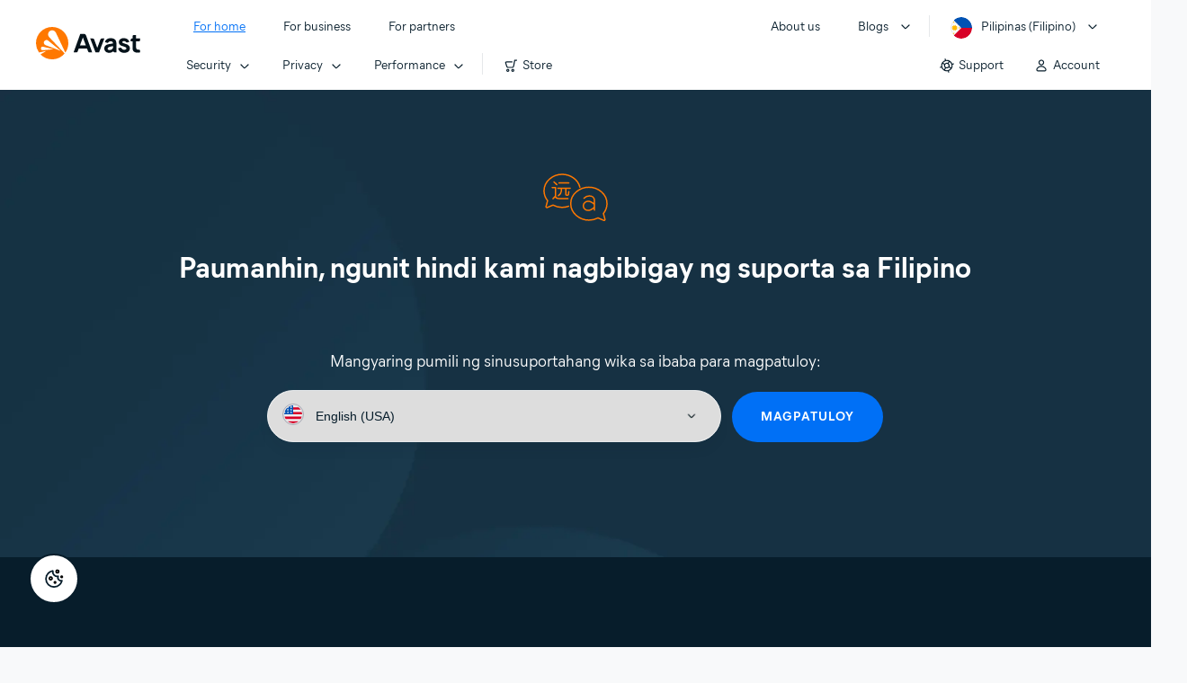

--- FILE ---
content_type: text/html;charset=UTF-8
request_url: https://support.avast.com/tl-ph/noSupportedLanguage/160/
body_size: 33612
content:

<!DOCTYPE HTML>
<html lang="tl" lang="en">
    <head>

    
    <script src="/static/111213/js/perf/stub.js" type="text/javascript"></script><script src="/jslibrary/1752551382258/ui-sfdc-javascript-impl/SfdcCore.js" type="text/javascript"></script><script src="/jslibrary/1746634855258/sfdc/IframeThirdPartyContextLogging.js" type="text/javascript"></script><script src="/resource/1744102234000/avast_resources/js/jquery-3.6.1.min.js" type="text/javascript"></script><script src="/static/111213/js/picklist4.js" type="text/javascript"></script><script src="/jslibrary/1686615502258/sfdc/VFState.js" type="text/javascript"></script><link class="user" href="/resource/1744102234000/avast_resources/style/avast_css.min.css" rel="stylesheet" type="text/css" /><link class="user" href="/resource/1748518006000/avast_automation_resources/css/header.css" rel="stylesheet" type="text/css" /><script src="/jslibrary/1647410351258/sfdc/NetworkTracking.js" type="text/javascript"></script><script>try{ NetworkTracking.init('/_ui/networks/tracking/NetworkTrackingServlet', 'network', '066b0000001WOas'); }catch(x){}try{ NetworkTracking.logPageView();}catch(x){}</script><script>(function(UITheme) {
    UITheme.getUITheme = function() { 
        return UserContext.uiTheme;
    };
}(window.UITheme = window.UITheme || {}));</script><script src="https://cdn.cookielaw.org/consent/b680e9a8-3d45-4e4a-998f-7d05f89e4486/OtAutoBlock.js"></script>
    <script async="async" charset="UTF-8" data-document-language="true" data-domain-script="b680e9a8-3d45-4e4a-998f-7d05f89e4486" src="https://cdn.cookielaw.org/scripttemplates/otSDKStub.js"></script>
    <script async="async" src="https://static3.avast.com/1/web/j/vendor/one-trust.js?v=2.0.0a"></script>
    <link href="https://static3.avast.com/1/web/c/v3/vendor/onetrust/onetrust-avast-floating-center.css?v=2.0.0a" rel="stylesheet" />
    
    <script>
        window.sdl = window.sdl || [];

        window.addEventListener("error", function(e){
            sdl.push({
                system: {
                    error: {
                        code: "",
                        message: e.lineno + " (" + e.colno + ") - " + e.message,
                        type: "script",
                        description: e.filename
                    }
                },
                event: "system.error"
            });
        });
    </script>
    <script src="/resource/1744102234000/avast_resources/js/sdl.min.js"></script>

    
    <script class="optanon-category-C0002" type="text/plain">
      var expireTime = new Date();
      expireTime.setTime(expireTime.getTime() + (3600 * 24 * 365 * 1000));
      document.cookie = 'apex__avastConsent=true;expires='+expireTime.toUTCString()+';path=/';
    </script>
        <title>Support Center Unsupported Language | Official Avast Support</title>

    
    <script src="/resource/1744102234000/avast_resources/js/avast.min.js"></script>
    
    <script src="/resource/1713355349000/QualtricsJSAvast"></script>
    

    <meta content="text/html; charset=UTF-8" http-equiv="Content-Type" />
    <meta content="width=device-width, initial-scale=1.0" name="viewport" />
    <meta content="telephone=no" name="format-detection" />

    <meta content="Paumanhin, ngunit hindi kami nagbibigay ng suporta sa" name="description" />

    
    <meta content="HC-BQFzo6kzQvIaSeSqThgPgILFxvWov4MciSVYc9v0" name="google-site-verification" />

    
    <meta content="Support Center Unsupported Language | Official Avast Support" property="og:title" />
    <meta content="Paumanhin, ngunit hindi kami nagbibigay ng suporta sa" property="og:description" />
    <meta content="/resource/1744102234000/avast_resources/img/avast-logo-social.webp" property="og:image" />

    
        
    <meta content="default-src 'self'; script-src 'self' 'unsafe-eval' 'unsafe-inline' https://static.lightning.force.com/swe34/auraFW/javascript/ZzhjQmRxMXdrdzhvS0RJMG5qQVdxQTdEcXI0cnRHWU0zd2xrUnFaakQxNXc5LjMyMC4y/aura_prod.js https://static.lightning.force.com/swe2s.sfdc-cehfhs/auraFW/javascript/c1ItM3NYNWFUOE5oQkUwZk1sYW1vQWg5TGxiTHU3MEQ5RnBMM0VzVXc1cmcxMS4zMjc2OC4z/aura_prod.js https://static.lightning.force.com/swe34.sfdc-cehfhs/auraFW/javascript/c1ItM3NYNWFUOE5oQkUwZk1sYW1vQWg5TGxiTHU3MEQ5RnBMM0VzVXc1cmcxMS4zMjc2OC4z/aura_prod.js https://static.lightning.force.com/swe34.sfdc-cehfhs/auraFW/javascript/eUNJbjV5czdoejBvRlA5OHpDU1dPd1pMVExBQkpJSlVFU29Ba3lmcUNLWlE5LjMyMC4y/aura_prod.js https://znb3hblkjhhpwrz9k-gendigital.siteintercept.qualtrics.com/ https://siteintercept.qualtrics.com/ https://*.salesforceliveagent.com/     https://avast.my.site.com/ https://avast.my.salesforce-sites.com/ https://*.avast.com/ https://nortonlifelock.egain.cloud https://*.google-analytics.com   https://*.googletagmanager.com/ https://*.analytics-egain.com/ https://www.gstatic.com/ https://www.google.com     https://enable.customerjourney.com/ https://cdn.cookielaw.org/; object-src 'self' https://*.salesforceliveagent.com https://avast.my.site.com    https://avast.my.salesforce-sites.com https://*.avast.com; style-src 'self' 'unsafe-inline' https://*.salesforceliveagent.com https://avast.my.site.com https://avast.my.salesforce-sites.com https://*.avast.com; img-src 'self' data:  https://avast.file.force.com https://siteintercept.qualtrics.com/ https://*.salesforceliveagent.com https://avast.my.site.com https://avast.my.salesforce-sites.com https://*.avast.com https://cdn.cookielaw.org https://*.google-analytics.com https://*.googletagmanager.com https://www.google.com  https://*.google.com  https://*.google.ad  https://*.google.ae  https://*.google.com.af  https://*.google.com.ag  https://*.google.al  https://*.google.am  https://*.google.co.ao  https://*.google.com.ar  https://*.google.as  https://*.google.at  https://*.google.com.au  https://*.google.az  https://*.google.ba  https://*.google.com.bd  https://*.google.be  https://*.google.bf  https://*.google.bg  https://*.google.com.bh  https://*.google.bi  https://*.google.bj  https://*.google.com.bn  https://*.google.com.bo  https://*.google.com.br  https://*.google.bs  https://*.google.bt  https://*.google.co.bw  https://*.google.by  https://*.google.com.bz  https://*.google.ca  https://*.google.cd  https://*.google.cf  https://*.google.cg  https://*.google.ch  https://*.google.ci  https://*.google.co.ck  https://*.google.cl  https://*.google.cm  https://*.google.cn  https://*.google.com.co  https://*.google.co.cr  https://*.google.com.cu  https://*.google.cv  https://*.google.com.cy  https://*.google.cz  https://*.google.de  https://*.google.dj  https://*.google.dk  https://*.google.dm  https://*.google.com.do  https://*.google.dz  https://*.google.com.ec  https://*.google.ee  https://*.google.com.eg  https://*.google.es  https://*.google.com.et  https://*.google.fi  https://*.google.com.fj  https://*.google.fm  https://*.google.fr  https://*.google.ga  https://*.google.ge  https://*.google.gg  https://*.google.com.gh  https://*.google.com.gi  https://*.google.gl  https://*.google.gm  https://*.google.gr  https://*.google.com.gt  https://*.google.gy  https://*.google.com.hk  https://*.google.hn  https://*.google.hr  https://*.google.ht  https://*.google.hu  https://*.google.co.id  https://*.google.ie  https://*.google.co.il  https://*.google.im  https://*.google.co.in  https://*.google.iq  https://*.google.is  https://*.google.it  https://*.google.je  https://*.google.com.jm  https://*.google.jo  https://*.google.co.jp  https://*.google.co.ke  https://*.google.com.kh  https://*.google.ki  https://*.google.kg  https://*.google.co.kr  https://*.google.com.kw  https://*.google.kz  https://*.google.la  https://*.google.com.lb  https://*.google.li  https://*.google.lk  https://*.google.co.ls  https://*.google.lt  https://*.google.lu  https://*.google.lv  https://*.google.com.ly  https://*.google.co.ma  https://*.google.md  https://*.google.me  https://*.google.mg  https://*.google.mk  https://*.google.ml  https://*.google.com.mm  https://*.google.mn  https://*.google.com.mt  https://*.google.mu  https://*.google.mv  https://*.google.mw  https://*.google.com.mx  https://*.google.com.my  https://*.google.co.mz  https://*.google.com.na  https://*.google.com.ng  https://*.google.com.ni  https://*.google.ne  https://*.google.nl  https://*.google.no  https://*.google.com.np  https://*.google.nr  https://*.google.nu  https://*.google.co.nz  https://*.google.com.om  https://*.google.com.pa  https://*.google.com.pe  https://*.google.com.pg  https://*.google.com.ph  https://*.google.com.pk  https://*.google.pl  https://*.google.pn  https://*.google.com.pr  https://*.google.ps  https://*.google.pt  https://*.google.com.py  https://*.google.com.qa  https://*.google.ro  https://*.google.ru  https://*.google.rw  https://*.google.com.sa  https://*.google.com.sb  https://*.google.sc  https://*.google.se  https://*.google.com.sg  https://*.google.sh  https://*.google.si  https://*.google.sk  https://*.google.com.sl  https://*.google.sn  https://*.google.so  https://*.google.sm  https://*.google.sr  https://*.google.st  https://*.google.com.sv  https://*.google.td  https://*.google.tg  https://*.google.co.th  https://*.google.com.tj  https://*.google.tl  https://*.google.tm  https://*.google.tn  https://*.google.to  https://*.google.com.tr  https://*.google.tt  https://*.google.com.tw  https://*.google.co.tz  https://*.google.com.ua  https://*.google.co.ug  https://*.google.co.uk  https://*.google.com.uy  https://*.google.co.uz  https://*.google.com.vc  https://*.google.co.ve  https://*.google.co.vi  https://*.google.com.vn  https://*.google.vu  https://*.google.ws  https://*.google.rs  https://*.google.co.za  https://*.google.co.zm  https://*.google.co.zw  https://*.google.cat; frame-src 'self' https://www.googletagmanager.com https://gendigital.qualtrics.com https://*.salesforceliveagent.com https://avast.my.site.com https://www.google.com https://avast.my.salesforce-sites.com https://*.avast.com https://*.avg.com https://www.gstatic.com/ https://*.g.doubleclick.net https://*.analytics.google.com https://www.google.com https://*.analytics-egain.com https://*.sandbox.my.salesforce-sites.com https://*.avast.com https://fonts.gstatic.com/;  connect-src 'self' https://siteintercept.qualtrics.com/ https://*.salesforceliveagent.com https://avast.my.site.com https://avast.my.salesforce-sites.com https://*.avast.com https://nortonlifelock.egain.cloud https://cdn.cookielaw.org https://*.onetrust.com https://*.google-analytics.com https://analytics.google.com https://*.analytics.google.com https://*.googletagmanager.com https://*.g.doubleclick.net https://www.google.com https://*.analytics-egain.com https://enable.customerjourney.com/  https://*.google.com https://*.google.ad  https://*.google.ae  https://*.google.com.af  https://*.google.com.ag  https://*.google.al  https://*.google.am  https://*.google.co.ao  https://*.google.com.ar  https://*.google.as  https://*.google.at  https://*.google.com.au  https://*.google.az  https://*.google.ba  https://*.google.com.bd  https://*.google.be  https://*.google.bf  https://*.google.bg  https://*.google.com.bh  https://*.google.bi  https://*.google.bj  https://*.google.com.bn  https://*.google.com.bo  https://*.google.com.br  https://*.google.bs  https://*.google.bt  https://*.google.co.bw  https://*.google.by  https://*.google.com.bz  https://*.google.ca  https://*.google.cd  https://*.google.cf  https://*.google.cg  https://*.google.ch  https://*.google.ci  https://*.google.co.ck  https://*.google.cl  https://*.google.cm  https://*.google.cn  https://*.google.com.co  https://*.google.co.cr  https://*.google.com.cu  https://*.google.cv  https://*.google.com.cy  https://*.google.cz  https://*.google.de  https://*.google.dj  https://*.google.dk  https://*.google.dm  https://*.google.com.do  https://*.google.dz  https://*.google.com.ec  https://*.google.ee  https://*.google.com.eg  https://*.google.es  https://*.google.com.et  https://*.google.fi  https://*.google.com.fj  https://*.google.fm  https://*.google.fr  https://*.google.ga  https://*.google.ge  https://*.google.gg  https://*.google.com.gh  https://*.google.com.gi  https://*.google.gl  https://*.google.gm  https://*.google.gr  https://*.google.com.gt  https://*.google.gy  https://*.google.com.hk  https://*.google.hn  https://*.google.hr  https://*.google.ht  https://*.google.hu  https://*.google.co.id  https://*.google.ie  https://*.google.co.il  https://*.google.im  https://*.google.co.in  https://*.google.iq  https://*.google.is  https://*.google.it  https://*.google.je  https://*.google.com.jm  https://*.google.jo  https://*.google.co.jp  https://*.google.co.ke  https://*.google.com.kh  https://*.google.ki  https://*.google.kg  https://*.google.co.kr  https://*.google.com.kw  https://*.google.kz  https://*.google.la  https://*.google.com.lb  https://*.google.li  https://*.google.lk  https://*.google.co.ls  https://*.google.lt  https://*.google.lu  https://*.google.lv  https://*.google.com.ly  https://*.google.co.ma  https://*.google.md  https://*.google.me  https://*.google.mg  https://*.google.mk  https://*.google.ml  https://*.google.com.mm  https://*.google.mn  https://*.google.com.mt  https://*.google.mu  https://*.google.mv  https://*.google.mw  https://*.google.com.mx  https://*.google.com.my  https://*.google.co.mz  https://*.google.com.na  https://*.google.com.ng  https://*.google.com.ni  https://*.google.ne  https://*.google.nl  https://*.google.no  https://*.google.com.np  https://*.google.nr  https://*.google.nu  https://*.google.co.nz  https://*.google.com.om  https://*.google.com.pa  https://*.google.com.pe  https://*.google.com.pg  https://*.google.com.ph  https://*.google.com.pk  https://*.google.pl  https://*.google.pn  https://*.google.com.pr  https://*.google.ps  https://*.google.pt  https://*.google.com.py  https://*.google.com.qa  https://*.google.ro  https://*.google.ru  https://*.google.rw  https://*.google.com.sa  https://*.google.com.sb  https://*.google.sc  https://*.google.se  https://*.google.com.sg  https://*.google.sh  https://*.google.si  https://*.google.sk  https://*.google.com.sl  https://*.google.sn  https://*.google.so  https://*.google.sm  https://*.google.sr  https://*.google.st  https://*.google.com.sv  https://*.google.td  https://*.google.tg  https://*.google.co.th  https://*.google.com.tj  https://*.google.tl  https://*.google.tm  https://*.google.tn  https://*.google.to  https://*.google.com.tr  https://*.google.tt  https://*.google.com.tw  https://*.google.co.tz  https://*.google.com.ua  https://*.google.co.ug  https://*.google.co.uk  https://*.google.com.uy  https://*.google.co.uz  https://*.google.com.vc  https://*.google.co.ve  https://*.google.co.vi  https://*.google.com.vn  https://*.google.vu  https://*.google.ws  https://*.google.rs  https://*.google.co.za  https://*.google.co.zm  https://*.google.co.zw  https://*.google.cat" http-equiv="Content-Security-Policy" />

    <link href="/resource/1631772097000/AVAST_fav_icon" rel="icon" type="image/svg+xml" />

    <meta content="HDvQENtB3klaadSqitR6HB5oN6t2gzFY-aT5vaRSdkQ" name="google-site-verification" />
        <link href="https://support.avast.com/tl-ph/noSupportedLanguage" rel="canonical" />
                <link href="https://support.avast.com/en-us/noSupportedLanguage" hreflang="en-us" rel="alternate" />
                <link href="https://support.avast.com/en-ca/noSupportedLanguage" hreflang="en-ca" rel="alternate" />
                <link href="https://support.avast.com/en-gb/noSupportedLanguage" hreflang="en-gb" rel="alternate" />
                <link href="https://support.avast.com/en-au/noSupportedLanguage" hreflang="en-au" rel="alternate" />
                <link href="https://support.avast.com/en-za/noSupportedLanguage" hreflang="en-za" rel="alternate" />
                <link href="https://support.avast.com/en-ae/noSupportedLanguage" hreflang="en-ae" rel="alternate" />
                <link href="https://support.avast.com/en-id/noSupportedLanguage" hreflang="en-id" rel="alternate" />
                <link href="https://support.avast.com/en-in/noSupportedLanguage" hreflang="en-in" rel="alternate" />
                <link href="https://support.avast.com/en-my/noSupportedLanguage" hreflang="en-my" rel="alternate" />
                <link href="https://support.avast.com/en-nz/noSupportedLanguage" hreflang="en-nz" rel="alternate" />
                <link href="https://support.avast.com/en-ph/noSupportedLanguage" hreflang="en-ph" rel="alternate" />
                <link href="https://support.avast.com/en-sg/noSupportedLanguage" hreflang="en-sg" rel="alternate" />
                <link href="https://support.avast.com/fr-fr/noSupportedLanguage" hreflang="fr-fr" rel="alternate" />
                <link href="https://support.avast.com/fr-ca/noSupportedLanguage" hreflang="fr-ca" rel="alternate" />
                <link href="https://support.avast.com/fr-be/noSupportedLanguage" hreflang="fr-be" rel="alternate" />
                <link href="https://support.avast.com/fr-ch/noSupportedLanguage" hreflang="fr-ch" rel="alternate" />
                <link href="https://support.avast.com/cs-cz/noSupportedLanguage" hreflang="cs-cz" rel="alternate" />
                <link href="https://support.avast.com/cs-sk/noSupportedLanguage" hreflang="cs-sk" rel="alternate" />
                <link href="https://support.avast.com/de-de/noSupportedLanguage" hreflang="de-de" rel="alternate" />
                <link href="https://support.avast.com/de-ch/noSupportedLanguage" hreflang="de-ch" rel="alternate" />
                <link href="https://support.avast.com/es-es/noSupportedLanguage" hreflang="es-es" rel="alternate" />
                <link href="https://support.avast.com/es-ar/noSupportedLanguage" hreflang="es-ar" rel="alternate" />
                <link href="https://support.avast.com/es-cl/noSupportedLanguage" hreflang="es-cl" rel="alternate" />
                <link href="https://support.avast.com/es-co/noSupportedLanguage" hreflang="es-co" rel="alternate" />
                <link href="https://support.avast.com/es-us/noSupportedLanguage" hreflang="es-us" rel="alternate" />
                <link href="https://support.avast.com/es-mx/noSupportedLanguage" hreflang="es-mx" rel="alternate" />
                <link href="https://support.avast.com/it-it/noSupportedLanguage" hreflang="it-it" rel="alternate" />
                <link href="https://support.avast.com/ru-ru/noSupportedLanguage" hreflang="ru-ru" rel="alternate" />
                <link href="https://support.avast.com/ru-ua/noSupportedLanguage" hreflang="ru-ua" rel="alternate" />
                <link href="https://support.avast.com/ru-kz/noSupportedLanguage" hreflang="ru-kz" rel="alternate" />
                <link href="https://support.avast.com/nl-nl/noSupportedLanguage" hreflang="nl-nl" rel="alternate" />
                <link href="https://support.avast.com/nl-be/noSupportedLanguage" hreflang="nl-be" rel="alternate" />
                <link href="https://support.avast.com/pl-pl/noSupportedLanguage" hreflang="pl-pl" rel="alternate" />
                <link href="https://support.avast.com/pt-br/noSupportedLanguage" hreflang="pt-br" rel="alternate" />
                <link href="https://support.avast.com/pt-pt/noSupportedLanguage" hreflang="pt-pt" rel="alternate" />
                <link href="https://support.avast.com/ja-jp/noSupportedLanguage" hreflang="ja-jp" rel="alternate" />
            <link href="https://support.avast.com/en-us/noSupportedLanguage" hreflang="x-default" rel="alternate" />

    
    <link crossorigin="anonymous" href="https://www.google-analytics.com/" rel="preconnect" />
    <link crossorigin="anonymous" href="https://www.googletagmanager.com/" rel="preconnect" />

    
    <script>(function (w, d, s, l, i) {            
w[l] = w[l] || []; w[l].push({                
'gtm.start':
                    new Date().getTime(), event: 'gtm.js'            
}); var f = d.getElementsByTagName(s)[0],
                j = d.createElement(s), dl = l != 'dataLayer' ? '&l=' + l : ''; j.async = true; j.src =
                    'https://www.googletagmanager.com/gtm.js?id=' + i + dl; f.parentNode.insertBefore(j, f);
        })(window, document, 'script', 'sdl', 'GTM-WPC6R3K');</script>
    

    <script>
        // SDL user.update.consent - event listener
        window.addEventListener("OneTrustGroupsUpdated", function () {
            if (window.sdl !== undefined) try {
                /OptanonConsent=.*?(consentId=(.*?)(?=&))/.test(document.cookie) && /(?:NotLandingPage&groups=|groups=).*?(?=&|;|$)/.test(document.cookie) && sdl.push({
                    client: {
                        cmpId: document.cookie.match(/OptanonConsent=.*?(consentId=(.*?)(?=&))/)[2]
                    },
                    consentGroups: document.cookie.match(/(?:NotLandingPage&groups=|groups=).*?(?=&|;|$)/)[0].replace(/NotLandingPage&groups=|groups=/, "").replace(/%3A/g, ":").replace(/%/g, ",").replace(/2C/g, " "),
                    user: {
                        update: {
                            consent: {}
                        }
                    },
                    event: "user.update.consent"
                })
            } catch (b) {
                console.error(b), sdl.push({
                    system: {
                        error: {
                            code: "",
                            message: "Cannot get user.update.consent data",
                            type: "script",
                            description: ""
                        }
                    },
                    event: "system.error"
                })
            }
        });

        var cmpId = /OptanonConsent=.*?(consentId=(.*?)(?=&))/.test(document.cookie) ? document.cookie.match(/OptanonConsent=.*?(consentId=(.*?)(?=&))/)[2] : '';
        var consentGroups = /(?:NotLandingPage&groups=|groups=).*?(?=&|;|$)/.test(document.cookie) ? document.cookie.match(/(?:NotLandingPage&groups=|groups=).*?(?=&|;|$)/)[0].replace(/NotLandingPage&groups=|groups=/, "").replace(/%3A/g, ":").replace(/%/g, ",").replace(/2C/g, " ") : '';

        sdl.push({
            client: {
                cmpId: cmpId,
            },
            session: {
                countryCode: "PH",
                secChUa: function () { return navigator.userAgentData !== undefined && navigator.userAgentData.brands.length > 0 ? navigator.userAgentData.brands : [] }(),
                platform: 'MAC_OS',
                mobile: 'false'
            },
            server: {
                provider: "Salesforce",
                platform: "web",
                env: "prod",
                dataCenter: "-",
                sdlVersion: "2021-05-05/v1"
            },
            consentGroups: consentGroups,
        });

        var a = new URLSearchParams(window.location.search)

        const kbParams = (function (data) {

            var result = 'no categories selected';
            try {

                if (Array.isArray(data) === false || data.length === 0) return ''; // Check if the received data is in array and if 
                const resultObj = {
                    'xm_journey': 'N/A',
                    'product': 'N/A',
                    'article_type': 'N/A',
                    'user_group': 'N/A'
                }; // default

                const dataCategories = {
                    'xm_journey': [],
                    'product': [],
                    'article_type': [],
                    'user_group': []
                }
                data.forEach(category => {

                    if (category.length < 2) return; // Ignore if first element is not 'Data Categories' or the array length is less
                    const key = category[0].toLowerCase().replace(/\s+/g, '_'); // Format key
                    category.shift()
                    dataCategories[key].push(category)
                });


                for (var cat in dataCategories) {

                    var firstCategory = ''
                    var br = 1
                    dataCategories[cat].forEach(dataCategory => {
                        if (br === 0) return
                        if (dataCategory.length === 1 || dataCategory.length === 2) {
                            if (dataCategory.length == 2) {
                                if (!firstCategory || (firstCategory && dataCategory[0].indexOf(firstCategory) > -1)) {
                                    resultObj[cat] = dataCategory.join(' > ')
                                    br = 0
                                }
                            } else {
                                firstCategory = dataCategory[0]
                                resultObj[cat] = dataCategory[0]
                            }
                        }

                    })
                }

                result = resultObj['xm_journey'] + '--' + resultObj['product'] + '--' + resultObj['article_type'] + '--' + resultObj['user_group'];
                return result;
            } catch (err) {
                return 'categorization failed'
            }


        })()


        sdl.push({
            event: "screen",
            screen: {
                location: {
                    url: window.location.search ? function (a) {
                        for (var b = ["ASWPARAM", "aswparam", "_ga"], c = 0; c < b.length; c++) a["delete"](b[c]);
                        return window.location.host + window.location.pathname + "?" + a.toString()
                    }(a) : window.location.host + window.location.pathname,
                    woParams: window.location.host + window.location.pathname,
                    protocol: window.location.protocol.replace(":", ""),
                    path: window.location.pathname,
                    hostname: 'support.avast.com',
                    hash: window.location.hash,
                    params: window.location.search ? Object.fromEntries(a) : {}
                },
                locale: 'tl-ph',
                screenCategory: 'support',
                title: document.title,
                type: 'support Unsupported Language'.toLowerCase(),
                name: 'avast_no_supported_language',
                lineOfBusiness: 'Consumer',
                screenId: '',
                kbCategories: {
                        brand: ''.includes(';')
                            ? ''.split(';').map(p => p.trim())
                            : [''],
                        userjourney: '',
                        platforms: ''.includes(';')
                            ? ''.split(';').map(p => p.trim())
                            : [''],
                        subscription: ''.includes(';')
                            ? ''.split(';').map(p => p.trim())
                            : [''],
                        "categories": kbParams
                }
            }
        });
        if (false) {
            function removeUnwantedParamsFromLink(a) {
                var b = window.location.hash,
                    c = new URL(a),
                    d = new URLSearchParams(c.search),
                    e = ["ASWPARAM", "aswparam", "_ga"];
                c.search = "";
                for (var f = c.toString().split("#")[0], g = 0; g < e.length; g++) d["delete"](e[g]);
                return f + "?" + d.toString() + b
            }

            window.addEventListener('DOMContentLoaded', (event) => {
                var elements = document.querySelectorAll('a.dl.external-link');
                for (var i = 0; i < elements.length; i++) {
                    elements[i].addEventListener('click', function (event) {
                        sdl.push({
                            "user": {
                                "download": {
                                    "products": [
                                        {
                                            campaign: '',
                                            campaignMarker: '',
                                            sku: '',
                                            maintenance: 0,
                                            seats: 1,
                                            quantity: 1,
                                            currencyCode: "USD",
                                            category: "Consumer",
                                            price: 0,
                                            tax: 0,
                                            brand: "avast",
                                            link: removeUnwantedParamsFromLink(event.target.href),
                                            offerType: "download",
                                            localPrice: 0,
                                            localTax: 0
                                        }
                                    ]
                                }
                            },
                            "event": "user.download.products"
                        });
                    });
                }
            });
        }
    </script>

    
    <script>
    /*! Declare GTM dataLayer */
    window.dataLayer = window.dataLayer || [];
    /*! Dimensions to dataLayer */
    dataLayer.push({
        'contentLocale': 'tl-ph', // Replace with correct language locale
        'pageName': 'Avast Support',
        'contentGroup': '(other)'
    });
    </script>
        
    
    <script>(function(w,d,s,l,i){w[l]=w[l]||[];w[l].push({'gtm.start':
    new Date().getTime(),event:'gtm.js'});var f=d.getElementsByTagName(s)[0],
    j=d.createElement(s),dl=l!='dataLayer'?'&l='+l:'';j.async=true;j.src=
    'https://www.googletagmanager.com/gtm.js?id='+i+dl;f.parentNode.insertBefore(j,f);
    })(window,document,'script','dataLayer','GTM-K6Z7XWM');</script>
    

    <script type="application/ld+json">
        {
            "@context": "https://schema.org",
            "@type": "Organization",
            "url": "https://www.avast.com/",
            "logo": "/resource/1744102234000/avast_resources/img/avast-logo-social.webp"
        }
    </script>
     <body>
          <div id="ZN_b3HblKJHhPwrz9k"></div>
    </body>
    </head>
    <body class="tl-ph first-menu-for-home"><div id="j_id0:page-container" class="page-container no-full-height">
    
    <noscript><iframe height="0" src="https://www.googletagmanager.com/ns.html?id=GTM-K6Z7XWM" style="display:none;visibility:hidden" width="0"></iframe></noscript>




	<div class="navigation-mobile-overlay"></div>
	<header class="js-navigation-bootstrap header relative default web js-navigation-oo-19798 navigation-oo-19798" data-cmp-name="cmp-header">
		<div class="header-wrap">
			<div class="avast-logo">
				<a data-cta="logo" data-role="Nav:TopLink" href="//www.avast.com/index" target="_parent" title="Home">
					<img alt="Avast" height="36" src="/resource/1748518006000/avast_automation_resources/img/avast-logo-default.svg?orgId=00Db0000000Z3Sf" width="116" />
				</a>
			</div>

			<a class="reader-only" href="#main-content">Skip to main content</a>

			<button aria-label="Open or close navigation menu" class="js-toggle-menu hidden-desktop toggle-menu  bi-nav-menu" data-nav-mobile-toggle="open">
				<span>Close</span>
			</button>
			<nav>

				<div class="first-menu">
					<ul class="side" role="menubar">
						<li class="item for-home bi-nav-menu" data-bi-nav="Home" data-first-menu="for-home" role="none">
							<a class="category for-home hidden-mobile" data-cta="home" data-role="Nav:TopLink" href="//www.avast.com/index" role="menuitem" tabindex="0">For home</a>
							<span class="category hidden-desktop">For home</span>
							<span class="text hidden-desktop">Products for PC and mobile phone protection</span>
						</li>
						<li class="item for-business bi-nav-menu" data-bi-nav="Business" data-first-menu="for-business" role="none">
							<a class="category for-business hidden-mobile" data-cta="business" data-role="Nav:TopLink" href="//www.avast.com/business" role="menuitem" tabindex="0">For business</a>
							<span class="category hidden-desktop">For business</span>
							<span class="text hidden-desktop">Protect your business with Avast</span>
						</li>
						<li class="item for-partners bi-nav-menu" data-bi-nav="Partners" data-first-menu="for-partners" role="none">
							<a class="category for-partners hidden-mobile" data-cta="partners" data-role="Nav:TopLink" href="//www.avast.com/partners" role="menuitem" tabindex="0">For partners</a>
							<span class="category hidden-desktop">For partners</span>
							<span class="text hidden-desktop">Partner with Avast and boost your business</span>
						</li>
					</ul>
					<ul class="side" role="menubar">
						<li class="item about-us bi-nav-menu" data-bi-nav="About" data-first-menu="about-us" role="none">
							<a class="category about-us hidden-mobile" data-cta="about" data-role="Nav:TopLink" href="//www.avast.com/about" role="menuitem" tabindex="0">About us</a>
							<span class="category hidden-desktop" role="menuitem">About us</span>
							<span class="text hidden-desktop">Careers, media, contact</span>
						</li>
						<li class="js-blogs item blogs arrow bi-nav-menu" data-bi-nav="Blogs" role="none">
							<span class="category" role="menuitem" tabindex="0">Blogs</span>
							<span class="text hidden-desktop">Academy, Blog, Decoded, Forum</span>
						</li>

						<li class="item region arrow tl-ph js-language-selector-trigger bi-nav-menu" data-bi-nav="Regions" data-first-menu="regions" role="none">
							<a aria-label="Pilipinas (Filipino) opens dialog" class="with-flag category" role="menuitem" tabindex="0">Pilipinas (Filipino)</a>
						</li>
					</ul>
				</div>




				<div class="second-menu for-home">
					<div class="js-back mobile back">For home</div>

					<ul class="side" role="menubar">

						<li data-second-menu="security" role="none">
							<span aria-controls="security" aria-expanded="false" class="subcategory security arrow" role="menuitem" tabindex="0">Security</span>

							<div class="third-menu security" id="navigation-security" role="menu">
								<ul class="block-products">
									<li class="product">

										<a class="content-windows" data-cta="homeSecurity" data-role="Nav:MenuItem" href="//www.avast.com/free-antivirus-download">
											<div class="name mobile-link">


												<div class="product-icon box small" data-cmp-name="cmp-product-icon">
													<img fetchpriority="low" src="/resource/1748518006000/avast_automation_resources/img/product-icon-32x32-free_white.svg?orgId=00Db0000000Z3Sf" />
												</div>
												<div class="product-name">Free Antivirus</div>
											</div>

											<div class="os win mac android ios">
												<div class="icon icon-16-win img-win" data-cmp-name="cmp-icon" role="img">
												</div>
												<div class="icon icon-16-mac img-mac" data-cmp-name="cmp-icon" role="img">
												</div>
												<div class="icon icon-16-android img-android" data-cmp-name="cmp-icon" role="img">
												</div>
												<div class="icon icon-16-ios img-ios" data-cmp-name="cmp-icon" role="img">
												</div>
												<div class="icon icon-16-win img-win-smb" data-cmp-name="cmp-icon" role="img">
												</div>
												<div class="icon icon-16-mac img-mac-smb" data-cmp-name="cmp-icon" role="img">
												</div>
												<div class="icon icon-16-server img-servers-smb" data-cmp-name="cmp-icon" role="img">
												</div>
												<div class="icon icon-16-linux img-linux-smb" data-cmp-name="cmp-icon" role="img">
												</div>
												<div class="icon icon-16-android img-android-smb" data-cmp-name="cmp-icon" role="img">
												</div>
												<div class="icon icon-16-ios img-ios-smb" data-cmp-name="cmp-icon" role="img">
												</div>
											</div>
											<div class="description">Free security and privacy protection</div>
										</a>

										<a class="content-mac" data-cta="homeSecurity" data-role="Nav:MenuItem" href="//www.avast.com/free-mac-security">
											<div class="name mobile-link">


												<div class="product-icon box small" data-cmp-name="cmp-product-icon">
													<img fetchpriority="low" src="/resource/1748518006000/avast_automation_resources/img/product-icon-32x32-free_white.svg?orgId=00Db0000000Z3Sf" />
												</div>
												<div class="product-name">Free Antivirus</div>
											</div>

											<div class="os win mac android ios">
												<div class="icon icon-16-win img-win" data-cmp-name="cmp-icon" role="img">
												</div>
												<div class="icon icon-16-mac img-mac" data-cmp-name="cmp-icon" role="img">
												</div>
												<div class="icon icon-16-android img-android" data-cmp-name="cmp-icon" role="img">
												</div>
												<div class="icon icon-16-ios img-ios" data-cmp-name="cmp-icon" role="img">
												</div>
												<div class="icon icon-16-win img-win-smb" data-cmp-name="cmp-icon" role="img">
												</div>
												<div class="icon icon-16-mac img-mac-smb" data-cmp-name="cmp-icon" role="img">
												</div>
												<div class="icon icon-16-server img-servers-smb" data-cmp-name="cmp-icon" role="img">
												</div>
												<div class="icon icon-16-linux img-linux-smb" data-cmp-name="cmp-icon" role="img">
												</div>
												<div class="icon icon-16-android img-android-smb" data-cmp-name="cmp-icon" role="img">
												</div>
												<div class="icon icon-16-ios img-ios-smb" data-cmp-name="cmp-icon" role="img">
												</div>
											</div>
											<div class="description">Free security and privacy protection</div>
										</a>

										<a class="content-android" data-cta="homeSecurity" data-role="Nav:MenuItem" href="//www.avast.com/free-mobile-security">
											<div class="name mobile-link">


												<div class="product-icon box small" data-cmp-name="cmp-product-icon">
													<img fetchpriority="low" src="/resource/1748518006000/avast_automation_resources/img/product-icon-32x32-free_white.svg?orgId=00Db0000000Z3Sf" />
												</div>
												<div class="product-name">Free Antivirus</div>
											</div>

											<div class="os win mac android ios">
												<div class="icon icon-16-win img-win" data-cmp-name="cmp-icon" role="img">
												</div>
												<div class="icon icon-16-mac img-mac" data-cmp-name="cmp-icon" role="img">
												</div>
												<div class="icon icon-16-android img-android" data-cmp-name="cmp-icon" role="img">
												</div>
												<div class="icon icon-16-ios img-ios" data-cmp-name="cmp-icon" role="img">
												</div>
												<div class="icon icon-16-win img-win-smb" data-cmp-name="cmp-icon" role="img">
												</div>
												<div class="icon icon-16-mac img-mac-smb" data-cmp-name="cmp-icon" role="img">
												</div>
												<div class="icon icon-16-server img-servers-smb" data-cmp-name="cmp-icon" role="img">
												</div>
												<div class="icon icon-16-linux img-linux-smb" data-cmp-name="cmp-icon" role="img">
												</div>
												<div class="icon icon-16-android img-android-smb" data-cmp-name="cmp-icon" role="img">
												</div>
												<div class="icon icon-16-ios img-ios-smb" data-cmp-name="cmp-icon" role="img">
												</div>
											</div>
											<div class="description">Free security and privacy protection</div>
										</a>

										<a class="content-ios" data-cta="homeSecurity" data-role="Nav:MenuItem" href="//www.avast.com/free-ios-security">
											<div class="name mobile-link">


												<div class="product-icon box small" data-cmp-name="cmp-product-icon">
													<img fetchpriority="low" src="/resource/1748518006000/avast_automation_resources/img/product-icon-32x32-free_white.svg?orgId=00Db0000000Z3Sf" />
												</div>
												<div class="product-name">Free Antivirus</div>
											</div>

											<div class="os win mac android ios">
												<div class="icon icon-16-win img-win" data-cmp-name="cmp-icon" role="img">
												</div>
												<div class="icon icon-16-mac img-mac" data-cmp-name="cmp-icon" role="img">
												</div>
												<div class="icon icon-16-android img-android" data-cmp-name="cmp-icon" role="img">
												</div>
												<div class="icon icon-16-ios img-ios" data-cmp-name="cmp-icon" role="img">
												</div>
												<div class="icon icon-16-win img-win-smb" data-cmp-name="cmp-icon" role="img">
												</div>
												<div class="icon icon-16-mac img-mac-smb" data-cmp-name="cmp-icon" role="img">
												</div>
												<div class="icon icon-16-server img-servers-smb" data-cmp-name="cmp-icon" role="img">
												</div>
												<div class="icon icon-16-linux img-linux-smb" data-cmp-name="cmp-icon" role="img">
												</div>
												<div class="icon icon-16-android img-android-smb" data-cmp-name="cmp-icon" role="img">
												</div>
												<div class="icon icon-16-ios img-ios-smb" data-cmp-name="cmp-icon" role="img">
												</div>
											</div>
											<div class="description">Free security and privacy protection</div>
										</a>
									</li>
									<li class="product">
										<a data-cta="homeSecurity" data-role="Nav:MenuItem" href="//www.avast.com/premium-security">
											<div class="name mobile-link">


												<div class="product-icon box small" data-cmp-name="cmp-product-icon">
													<img fetchpriority="low" src="/resource/1748518006000/avast_automation_resources/img/product-icon-32x32-premium_white.svg?orgId=00Db0000000Z3Sf" />
												</div>
												<div class="product-name">Premium Security</div>
											</div>

											<div class="os win mac android ios">
												<div class="icon icon-16-win img-win" data-cmp-name="cmp-icon" role="img">
												</div>
												<div class="icon icon-16-mac img-mac" data-cmp-name="cmp-icon" role="img">
												</div>
												<div class="icon icon-16-android img-android" data-cmp-name="cmp-icon" role="img">
												</div>
												<div class="icon icon-16-ios img-ios" data-cmp-name="cmp-icon" role="img">
												</div>
												<div class="icon icon-16-win img-win-smb" data-cmp-name="cmp-icon" role="img">
												</div>
												<div class="icon icon-16-mac img-mac-smb" data-cmp-name="cmp-icon" role="img">
												</div>
												<div class="icon icon-16-server img-servers-smb" data-cmp-name="cmp-icon" role="img">
												</div>
												<div class="icon icon-16-linux img-linux-smb" data-cmp-name="cmp-icon" role="img">
												</div>
												<div class="icon icon-16-android img-android-smb" data-cmp-name="cmp-icon" role="img">
												</div>
												<div class="icon icon-16-ios img-ios-smb" data-cmp-name="cmp-icon" role="img">
												</div>
											</div>
											<div class="description">Advanced security against all internet threats</div>
										</a>
									</li>
									<li class="product">
										<a data-cta="homeBundles" data-role="Nav:MenuItem" href="//www.avast.com/ultimate">
											<div class="name mobile-link">


												<div class="product-icon box small" data-cmp-name="cmp-product-icon">
													<img fetchpriority="low" src="/resource/1748518006000/avast_automation_resources/img/product-icon-32x32-ultimate_white.svg?orgId=00Db0000000Z3Sf" />
												</div>
												<div class="product-name">Ultimate</div>
											</div>

											<div class="os win mac android ios">
												<div class="icon icon-16-win img-win" data-cmp-name="cmp-icon" role="img">
												</div>
												<div class="icon icon-16-mac img-mac" data-cmp-name="cmp-icon" role="img">
												</div>
												<div class="icon icon-16-android img-android" data-cmp-name="cmp-icon" role="img">
												</div>
												<div class="icon icon-16-ios img-ios" data-cmp-name="cmp-icon" role="img">
												</div>
												<div class="icon icon-16-win img-win-smb" data-cmp-name="cmp-icon" role="img">
												</div>
												<div class="icon icon-16-mac img-mac-smb" data-cmp-name="cmp-icon" role="img">
												</div>
												<div class="icon icon-16-server img-servers-smb" data-cmp-name="cmp-icon" role="img">
												</div>
												<div class="icon icon-16-linux img-linux-smb" data-cmp-name="cmp-icon" role="img">
												</div>
												<div class="icon icon-16-android img-android-smb" data-cmp-name="cmp-icon" role="img">
												</div>
												<div class="icon icon-16-ios img-ios-smb" data-cmp-name="cmp-icon" role="img">
												</div>
											</div>
											<div class="description">Our best security, privacy, and performance apps in one package</div>
										</a>
									</li>
									<li class="product">
										<a data-cta="homeSecurity" data-role="Nav:MenuItem" href="//www.avast.com/avast-one">
											<div class="name mobile-link">


												<div class="product-icon box small" data-cmp-name="cmp-product-icon">
													<img fetchpriority="low" src="/resource/1748518006000/avast_automation_resources/img/product-icon-32x32-avast-one_white.svg?orgId=00Db0000000Z3Sf" />
												</div>
												<div class="product-name">Avast One</div>
											</div>

											<div class="os win mac android ios">
												<div class="icon icon-16-win img-win" data-cmp-name="cmp-icon" role="img">
												</div>
												<div class="icon icon-16-mac img-mac" data-cmp-name="cmp-icon" role="img">
												</div>
												<div class="icon icon-16-android img-android" data-cmp-name="cmp-icon" role="img">
												</div>
												<div class="icon icon-16-ios img-ios" data-cmp-name="cmp-icon" role="img">
												</div>
												<div class="icon icon-16-win img-win-smb" data-cmp-name="cmp-icon" role="img">
												</div>
												<div class="icon icon-16-mac img-mac-smb" data-cmp-name="cmp-icon" role="img">
												</div>
												<div class="icon icon-16-server img-servers-smb" data-cmp-name="cmp-icon" role="img">
												</div>
												<div class="icon icon-16-linux img-linux-smb" data-cmp-name="cmp-icon" role="img">
												</div>
												<div class="icon icon-16-android img-android-smb" data-cmp-name="cmp-icon" role="img">
												</div>
												<div class="icon icon-16-ios img-ios-smb" data-cmp-name="cmp-icon" role="img">
												</div>
											</div>
											<div class="description">Our simplest all-in-one app for your devices</div>
										</a>
									</li>
								</ul>

								<p class="hint hidden-mobile">Looking for a product for your device?
									<a data-cta="homeSecurityLink" data-role="Nav:MenuItem" href="//www.avast.com/free-antivirus-download">Free&nbsp;Antivirus&nbsp;for&nbsp;PC</a>,
									<a data-cta="homeSecurityLink" data-role="Nav:MenuItem" href="//www.avast.com/free-mobile-security">Free&nbsp;Security&nbsp;for&nbsp;Android</a>,
									<a data-cta="homeSecurityLink" data-role="Nav:MenuItem" href="//www.avast.com/free-mac-security">Free&nbsp;Security&nbsp;for&nbsp;Mac</a>,
									<a data-cta="homeSecurityLink" data-role="Nav:MenuItem" href="//www.avast.com/free-ios-security">Free&nbsp;Security&nbsp;for&nbsp;iPhone/iPad</a>
								</p>

								<p class="js-hint hint hidden-desktop">
									<span class="js-hint-close close-hint"></span>
									<span class="js-hint-toggler hint-title">Looking for a product for your device?</span>
									<span class="hint-content">
										<a data-cta="homeSecurityLink" data-role="Nav:MenuItem" href="//www.avast.com/free-antivirus-download">Free&nbsp;Antivirus&nbsp;for&nbsp;PC</a>
										<a data-cta="homeSecurityLink" data-role="Nav:MenuItem" href="//www.avast.com/free-mac-security">Free&nbsp;Security&nbsp;for&nbsp;Mac</a>
										<a data-cta="homeSecurityLink" data-role="Nav:MenuItem" href="//www.avast.com/free-mobile-security">Free&nbsp;Security&nbsp;for&nbsp;Android</a>
										<a data-cta="homeSecurityLink" data-role="Nav:MenuItem" href="//www.avast.com/free-ios-security">Free&nbsp;Security&nbsp;for&nbsp;iPhone/iPad</a>
									</span>
								</p>
							</div>

						</li>

						<li data-second-menu="privacy" role="none">
							<span aria-controls="privacy" aria-expanded="false" class="subcategory privacy arrow" role="menuitem" tabindex="0">Privacy</span>

							<div class="third-menu privacy" id="navigation-privacy" role="menu">
								<ul class="block-products">
									<li class="product">
										<a data-cta="homePrivacy" data-role="Nav:MenuItem" href="//www.avast.com/secureline-vpn">
											<div class="name mobile-link">


												<div class="product-icon box small" data-cmp-name="cmp-product-icon">
													<img fetchpriority="low" src="/resource/1748518006000/avast_automation_resources/img/product-icon-32x32-vpn_white.svg?orgId=00Db0000000Z3Sf" />
												</div>
												<div class="product-name">SecureLine VPN</div>
											</div>

											<div class="os win mac android ios">
												<div class="icon icon-16-win img-win" data-cmp-name="cmp-icon" role="img">
												</div>
												<div class="icon icon-16-mac img-mac" data-cmp-name="cmp-icon" role="img">
												</div>
												<div class="icon icon-16-android img-android" data-cmp-name="cmp-icon" role="img">
												</div>
												<div class="icon icon-16-ios img-ios" data-cmp-name="cmp-icon" role="img">
												</div>
												<div class="icon icon-16-win img-win-smb" data-cmp-name="cmp-icon" role="img">
												</div>
												<div class="icon icon-16-mac img-mac-smb" data-cmp-name="cmp-icon" role="img">
												</div>
												<div class="icon icon-16-server img-servers-smb" data-cmp-name="cmp-icon" role="img">
												</div>
												<div class="icon icon-16-linux img-linux-smb" data-cmp-name="cmp-icon" role="img">
												</div>
												<div class="icon icon-16-android img-android-smb" data-cmp-name="cmp-icon" role="img">
												</div>
												<div class="icon icon-16-ios img-ios-smb" data-cmp-name="cmp-icon" role="img">
												</div>
											</div>
											<div class="description">Encrypt your connection to stay safe on public networks</div>
										</a>
									</li>
									<li class="product">
										<a data-cta="homePrivacy" data-role="Nav:MenuItem" href="//www.avast.com/antitrack">
											<div class="name mobile-link">


												<div class="product-icon box small" data-cmp-name="cmp-product-icon">
													<img fetchpriority="low" src="/resource/1748518006000/avast_automation_resources/img/product-icon-32x32-antitrack_white.svg?orgId=00Db0000000Z3Sf" />
												</div>
												<div class="product-name">AntiTrack</div>
											</div>

											<div class="os win mac">
												<div class="icon icon-16-win img-win" data-cmp-name="cmp-icon" role="img">
												</div>
												<div class="icon icon-16-mac img-mac" data-cmp-name="cmp-icon" role="img">
												</div>
												<div class="icon icon-16-android img-android" data-cmp-name="cmp-icon" role="img">
												</div>
												<div class="icon icon-16-ios img-ios" data-cmp-name="cmp-icon" role="img">
												</div>
												<div class="icon icon-16-win img-win-smb" data-cmp-name="cmp-icon" role="img">
												</div>
												<div class="icon icon-16-mac img-mac-smb" data-cmp-name="cmp-icon" role="img">
												</div>
												<div class="icon icon-16-server img-servers-smb" data-cmp-name="cmp-icon" role="img">
												</div>
												<div class="icon icon-16-linux img-linux-smb" data-cmp-name="cmp-icon" role="img">
												</div>
												<div class="icon icon-16-android img-android-smb" data-cmp-name="cmp-icon" role="img">
												</div>
												<div class="icon icon-16-ios img-ios-smb" data-cmp-name="cmp-icon" role="img">
												</div>
											</div>
											<div class="description">Disguise your digital fingerprint to avoid personalized ads</div>
										</a>
									</li>
									<li class="product">
										<a data-cta="homePrivacy" data-role="Nav:MenuItem" href="//www.avast.com/secure-browser">
											<div class="name mobile-link">


												<div class="product-icon box small light" data-cmp-name="cmp-product-icon">
													<img fetchpriority="low" src="/resource/1748518006000/avast_automation_resources/img/product-icon-32x32-secure-browser-color.svg?orgId=00Db0000000Z3Sf" />
												</div>
												<div class="product-name">Secure Browser</div>
											</div>

											<div class="os win mac android ios">
												<div class="icon icon-16-win img-win" data-cmp-name="cmp-icon" role="img">
												</div>
												<div class="icon icon-16-mac img-mac" data-cmp-name="cmp-icon" role="img">
												</div>
												<div class="icon icon-16-android img-android" data-cmp-name="cmp-icon" role="img">
												</div>
												<div class="icon icon-16-ios img-ios" data-cmp-name="cmp-icon" role="img">
												</div>
												<div class="icon icon-16-win img-win-smb" data-cmp-name="cmp-icon" role="img">
												</div>
												<div class="icon icon-16-mac img-mac-smb" data-cmp-name="cmp-icon" role="img">
												</div>
												<div class="icon icon-16-server img-servers-smb" data-cmp-name="cmp-icon" role="img">
												</div>
												<div class="icon icon-16-linux img-linux-smb" data-cmp-name="cmp-icon" role="img">
												</div>
												<div class="icon icon-16-android img-android-smb" data-cmp-name="cmp-icon" role="img">
												</div>
												<div class="icon icon-16-ios img-ios-smb" data-cmp-name="cmp-icon" role="img">
												</div>
											</div>
											<div class="description">Secure, private, and easy to use web browser</div>
										</a>
									</li>
									<li class="product secure-browser-pro">
										<a data-cta="homePrivacy" data-role="Nav:MenuItem" href="//www.avast.com/secure-browser-pro">
											<div class="name mobile-link">


												<div class="product-icon box small light" data-cmp-name="cmp-product-icon">
													<img fetchpriority="low" src="/resource/1748518006000/avast_automation_resources/img/product-icon-32x32-secure-browser-pro-color.svg?orgId=00Db0000000Z3Sf" />
												</div>
												<div class="product-name">Secure Browser PRO</div>
											</div>

											<div class="os win mac android ios">
												<div class="icon icon-16-win img-win" data-cmp-name="cmp-icon" role="img">
												</div>
												<div class="icon icon-16-mac img-mac" data-cmp-name="cmp-icon" role="img">
												</div>
												<div class="icon icon-16-android img-android" data-cmp-name="cmp-icon" role="img">
												</div>
												<div class="icon icon-16-ios img-ios" data-cmp-name="cmp-icon" role="img">
												</div>
												<div class="icon icon-16-win img-win-smb" data-cmp-name="cmp-icon" role="img">
												</div>
												<div class="icon icon-16-mac img-mac-smb" data-cmp-name="cmp-icon" role="img">
												</div>
												<div class="icon icon-16-server img-servers-smb" data-cmp-name="cmp-icon" role="img">
												</div>
												<div class="icon icon-16-linux img-linux-smb" data-cmp-name="cmp-icon" role="img">
												</div>
												<div class="icon icon-16-android img-android-smb" data-cmp-name="cmp-icon" role="img">
												</div>
												<div class="icon icon-16-ios img-ios-smb" data-cmp-name="cmp-icon" role="img">
												</div>
											</div>
											<div class="description">Unlock the full potential of Avast Secure Browser and fully encrypt your online activity</div>
										</a>
									</li>
									<li class="product">
										<a data-cta="homePrivacy" data-role="Nav:MenuItem" href="//www.avast.com/breachguard">
											<div class="name mobile-link">


												<div class="product-icon box small" data-cmp-name="cmp-product-icon">
													<img fetchpriority="low" src="/resource/1748518006000/avast_automation_resources/img/product-icon-32x32-breachguard_white.svg?orgId=00Db0000000Z3Sf" />
												</div>
												<div class="product-name">BreachGuard</div>
											</div>

											<div class="os win mac">
												<div class="icon icon-16-win img-win" data-cmp-name="cmp-icon" role="img">
												</div>
												<div class="icon icon-16-mac img-mac" data-cmp-name="cmp-icon" role="img">
												</div>
												<div class="icon icon-16-android img-android" data-cmp-name="cmp-icon" role="img">
												</div>
												<div class="icon icon-16-ios img-ios" data-cmp-name="cmp-icon" role="img">
												</div>
												<div class="icon icon-16-win img-win-smb" data-cmp-name="cmp-icon" role="img">
												</div>
												<div class="icon icon-16-mac img-mac-smb" data-cmp-name="cmp-icon" role="img">
												</div>
												<div class="icon icon-16-server img-servers-smb" data-cmp-name="cmp-icon" role="img">
												</div>
												<div class="icon icon-16-linux img-linux-smb" data-cmp-name="cmp-icon" role="img">
												</div>
												<div class="icon icon-16-android img-android-smb" data-cmp-name="cmp-icon" role="img">
												</div>
												<div class="icon icon-16-ios img-ios-smb" data-cmp-name="cmp-icon" role="img">
												</div>
											</div>
											<div class="description">Protect your personal info from being exposed and sold</div>
										</a>
									</li>

									<li class="product header-online-privacy">
										<a data-cta="homePrivacy" data-role="Nav:MenuItem" href="//www.avast.com/avast-online-security">
											<div class="name mobile-link">


												<div class="product-icon box small" data-cmp-name="cmp-product-icon">
													<img fetchpriority="low" src="/resource/1748518006000/avast_automation_resources/img/product-icon-32x32-online-privacy-and-security_white.svg?orgId=00Db0000000Z3Sf" />
												</div>
												<div class="product-name">Online Security &amp; Privacy</div>
											</div>

											<div class="os ">
												<div class="icon icon-16-win img-win" data-cmp-name="cmp-icon" role="img">
												</div>
												<div class="icon icon-16-mac img-mac" data-cmp-name="cmp-icon" role="img">
												</div>
												<div class="icon icon-16-android img-android" data-cmp-name="cmp-icon" role="img">
												</div>
												<div class="icon icon-16-ios img-ios" data-cmp-name="cmp-icon" role="img">
												</div>
												<div class="icon icon-16-win img-win-smb" data-cmp-name="cmp-icon" role="img">
												</div>
												<div class="icon icon-16-mac img-mac-smb" data-cmp-name="cmp-icon" role="img">
												</div>
												<div class="icon icon-16-server img-servers-smb" data-cmp-name="cmp-icon" role="img">
												</div>
												<div class="icon icon-16-linux img-linux-smb" data-cmp-name="cmp-icon" role="img">
												</div>
												<div class="icon icon-16-android img-android-smb" data-cmp-name="cmp-icon" role="img">
												</div>
												<div class="icon icon-16-ios img-ios-smb" data-cmp-name="cmp-icon" role="img">
												</div>
											</div>
											<div class="description">Privacy and security browser extension from Avast</div>
										</a>
									</li>

								</ul>
							</div>

						</li>

						<li data-second-menu="performance" role="none">
							<span aria-controls="performance" aria-expanded="false" class="subcategory performance arrow" role="menuitem" tabindex="0">Performance</span>

							<div class="third-menu performance" id="navigation-performance" role="menu">
								<ul class="block-products">
									<li class="product">

										<a class="content-windows" data-cta="homePerformance" data-role="Nav:MenuItem" href="//www.avast.com/cleanup">
											<div class="name mobile-link">


												<div class="product-icon box small" data-cmp-name="cmp-product-icon">
													<img fetchpriority="low" src="/resource/1748518006000/avast_automation_resources/img/product-icon-32x32-cleanup-premium_white.svg?orgId=00Db0000000Z3Sf" />
												</div>
												<div class="product-name">Cleanup Premium</div>
											</div>

											<div class="os win mac android">
												<div class="icon icon-16-win img-win" data-cmp-name="cmp-icon" role="img">
												</div>
												<div class="icon icon-16-mac img-mac" data-cmp-name="cmp-icon" role="img">
												</div>
												<div class="icon icon-16-android img-android" data-cmp-name="cmp-icon" role="img">
												</div>
												<div class="icon icon-16-ios img-ios" data-cmp-name="cmp-icon" role="img">
												</div>
												<div class="icon icon-16-win img-win-smb" data-cmp-name="cmp-icon" role="img">
												</div>
												<div class="icon icon-16-mac img-mac-smb" data-cmp-name="cmp-icon" role="img">
												</div>
												<div class="icon icon-16-server img-servers-smb" data-cmp-name="cmp-icon" role="img">
												</div>
												<div class="icon icon-16-linux img-linux-smb" data-cmp-name="cmp-icon" role="img">
												</div>
												<div class="icon icon-16-android img-android-smb" data-cmp-name="cmp-icon" role="img">
												</div>
												<div class="icon icon-16-ios img-ios-smb" data-cmp-name="cmp-icon" role="img">
												</div>
											</div>
											<div class="description">Boost your computer&#8217;s speed and performance</div>
										</a>

										<a class="content-mac" data-cta="homePerformance" data-role="Nav:MenuItem" href="//www.avast.com/cleanup-mac">
											<div class="name mobile-link">


												<div class="product-icon box small" data-cmp-name="cmp-product-icon">
													<img fetchpriority="low" src="/resource/1748518006000/avast_automation_resources/img/product-icon-32x32-cleanup-premium_white.svg?orgId=00Db0000000Z3Sf" />
												</div>
												<div class="product-name">Cleanup Premium</div>
											</div>

											<div class="os win mac android">
												<div class="icon icon-16-win img-win" data-cmp-name="cmp-icon" role="img">
												</div>
												<div class="icon icon-16-mac img-mac" data-cmp-name="cmp-icon" role="img">
												</div>
												<div class="icon icon-16-android img-android" data-cmp-name="cmp-icon" role="img">
												</div>
												<div class="icon icon-16-ios img-ios" data-cmp-name="cmp-icon" role="img">
												</div>
												<div class="icon icon-16-win img-win-smb" data-cmp-name="cmp-icon" role="img">
												</div>
												<div class="icon icon-16-mac img-mac-smb" data-cmp-name="cmp-icon" role="img">
												</div>
												<div class="icon icon-16-server img-servers-smb" data-cmp-name="cmp-icon" role="img">
												</div>
												<div class="icon icon-16-linux img-linux-smb" data-cmp-name="cmp-icon" role="img">
												</div>
												<div class="icon icon-16-android img-android-smb" data-cmp-name="cmp-icon" role="img">
												</div>
												<div class="icon icon-16-ios img-ios-smb" data-cmp-name="cmp-icon" role="img">
												</div>
											</div>
											<div class="description">Boost your computer&#8217;s speed and performance</div>
										</a>

										<a class="content-android" data-cta="homePerformance" data-role="Nav:MenuItem" href="//www.avast.com/cleanup-android">
											<div class="name mobile-link">


												<div class="product-icon box small" data-cmp-name="cmp-product-icon">
													<img fetchpriority="low" src="/resource/1748518006000/avast_automation_resources/img/product-icon-32x32-cleanup-premium_white.svg?orgId=00Db0000000Z3Sf" />
												</div>
												<div class="product-name">Cleanup Premium</div>
											</div>

											<div class="os win mac android">
												<div class="icon icon-16-win img-win" data-cmp-name="cmp-icon" role="img">
												</div>
												<div class="icon icon-16-mac img-mac" data-cmp-name="cmp-icon" role="img">
												</div>
												<div class="icon icon-16-android img-android" data-cmp-name="cmp-icon" role="img">
												</div>
												<div class="icon icon-16-ios img-ios" data-cmp-name="cmp-icon" role="img">
												</div>
												<div class="icon icon-16-win img-win-smb" data-cmp-name="cmp-icon" role="img">
												</div>
												<div class="icon icon-16-mac img-mac-smb" data-cmp-name="cmp-icon" role="img">
												</div>
												<div class="icon icon-16-server img-servers-smb" data-cmp-name="cmp-icon" role="img">
												</div>
												<div class="icon icon-16-linux img-linux-smb" data-cmp-name="cmp-icon" role="img">
												</div>
												<div class="icon icon-16-android img-android-smb" data-cmp-name="cmp-icon" role="img">
												</div>
												<div class="icon icon-16-ios img-ios-smb" data-cmp-name="cmp-icon" role="img">
												</div>
											</div>
											<div class="description">Boost your computer&#8217;s speed and performance</div>
										</a>

										<a class="content-ios" data-cta="homePerformance" data-role="Nav:MenuItem" href="//www.avast.com/cleanup">
											<div class="name mobile-link">


												<div class="product-icon box small" data-cmp-name="cmp-product-icon">
													<img fetchpriority="low" src="/resource/1748518006000/avast_automation_resources/img/product-icon-32x32-cleanup-premium_white.svg?orgId=00Db0000000Z3Sf" />
												</div>
												<div class="product-name">Cleanup Premium</div>
											</div>

											<div class="os win mac android">
												<div class="icon icon-16-win img-win" data-cmp-name="cmp-icon" role="img">
												</div>
												<div class="icon icon-16-mac img-mac" data-cmp-name="cmp-icon" role="img">
												</div>
												<div class="icon icon-16-android img-android" data-cmp-name="cmp-icon" role="img">
												</div>
												<div class="icon icon-16-ios img-ios" data-cmp-name="cmp-icon" role="img">
												</div>
												<div class="icon icon-16-win img-win-smb" data-cmp-name="cmp-icon" role="img">
												</div>
												<div class="icon icon-16-mac img-mac-smb" data-cmp-name="cmp-icon" role="img">
												</div>
												<div class="icon icon-16-server img-servers-smb" data-cmp-name="cmp-icon" role="img">
												</div>
												<div class="icon icon-16-linux img-linux-smb" data-cmp-name="cmp-icon" role="img">
												</div>
												<div class="icon icon-16-android img-android-smb" data-cmp-name="cmp-icon" role="img">
												</div>
												<div class="icon icon-16-ios img-ios-smb" data-cmp-name="cmp-icon" role="img">
												</div>
											</div>
											<div class="description">Boost your computer&#8217;s speed and performance</div>
										</a>
									</li>
									<li class="product">
										<a data-cta="homePerformance" data-role="Nav:MenuItem" href="//www.avast.com/driver-updater">
											<div class="name mobile-link">


												<div class="product-icon box small" data-cmp-name="cmp-product-icon">
													<img fetchpriority="low" src="/resource/1748518006000/avast_automation_resources/img/product-icon-32x32-driver-updater_white.svg?orgId=00Db0000000Z3Sf" />
												</div>
												<div class="product-name">Driver Updater</div>
											</div>

											<div class="os win">
												<div class="icon icon-16-win img-win" data-cmp-name="cmp-icon" role="img">
												</div>
												<div class="icon icon-16-mac img-mac" data-cmp-name="cmp-icon" role="img">
												</div>
												<div class="icon icon-16-android img-android" data-cmp-name="cmp-icon" role="img">
												</div>
												<div class="icon icon-16-ios img-ios" data-cmp-name="cmp-icon" role="img">
												</div>
												<div class="icon icon-16-win img-win-smb" data-cmp-name="cmp-icon" role="img">
												</div>
												<div class="icon icon-16-mac img-mac-smb" data-cmp-name="cmp-icon" role="img">
												</div>
												<div class="icon icon-16-server img-servers-smb" data-cmp-name="cmp-icon" role="img">
												</div>
												<div class="icon icon-16-linux img-linux-smb" data-cmp-name="cmp-icon" role="img">
												</div>
												<div class="icon icon-16-android img-android-smb" data-cmp-name="cmp-icon" role="img">
												</div>
												<div class="icon icon-16-ios img-ios-smb" data-cmp-name="cmp-icon" role="img">
												</div>
											</div>
											<div class="description">Automatically update drivers with a single click</div>
										</a>
									</li>
								</ul>
							</div>

						</li>
						<li role="none">
							<a class="desktop" data-cta="homeShop" data-role="Nav:MenuItem" href="//www.avast.com/store" role="menuitem">
								<div class="subcategory shop">

									<div class="icon icon-16-store hidden-mobile" data-cmp-name="cmp-icon" role="img">
									</div>
									Store </div>
							</a>
						</li>
					</ul>

					<ul class="side mobile-links-top" role="menubar">
						<li class="mobile" role="none">
							<a data-cta="home" data-role="Nav:MenuItem" href="//www.avast.com/index" role="menuitem">
								<div class="subcategory home">

									<div class="icon icon-40-home mobile" data-cmp-name="cmp-icon" role="img">
									</div>
									Home
								</div>
							</a>
						</li>
						<li role="none">
							<a data-cta="homeSupport" data-role="Nav:MenuItem" href="https://support.avast.com/en-ww/index" role="menuitem">
								<div class="subcategory support">

									<div class="icon icon-16-support hidden-mobile" data-cmp-name="cmp-icon" role="img">
									</div>

									<div class="icon icon-40-support mobile" data-cmp-name="cmp-icon" role="img">
									</div>
									Support
								</div>
							</a>
						</li>
						<li role="none">
							<a class="mobile" data-cta="homeShop" data-role="Nav:MenuItem" href="//www.avast.com/store" role="menuitem">
								<div class="subcategory shop">

									<div class="icon icon-40-store" data-cmp-name="cmp-icon" role="img">
									</div>
									Store
								</div>
							</a>
						</li>
						<li role="none">
							<a data-cta="homeAccount" data-role="Nav:MenuItem" href="https://id.avast.com/en-ww" role="menuitem">
								<div class="subcategory account">

									<div class="icon icon-16-account hidden-mobile" data-cmp-name="cmp-icon" role="img">
									</div>

									<div class="icon icon-40-account mobile" data-cmp-name="cmp-icon" role="img">
									</div>
									Account
								</div>
							</a>
						</li>
					</ul>
				</div>



				<div class="second-menu for-business">
					<div class="js-back mobile back">For business</div>
					<ul class="side" role="menubar">
						<li data-second-menu="products">
							<span aria-controls="solutions" aria-expanded="false" class="subcategory products arrow" role="menuitem" tabindex="0">Products</span>

							<div class="third-menu products solutions" id="navigation-solutions">
								<ul class="block-products">

									<li class="product">
										<a data-cta="homeOffice" data-role="Nav:MenuItem" href="//www.avast.com/business/products/home-office">
											<div class="name">


												<div class="product-icon box small smb" data-cmp-name="cmp-product-icon">
													<img fetchpriority="low" src="/resource/1748518006000/avast_automation_resources/img/product-icon-32x32-smb-home-office_white.svg?orgId=00Db0000000Z3Sf" />
												</div>
												<div class="product-name">Small &amp; Home
													<br />Office</div>
											</div>
											<div class="category">1-10 devices</div>
										</a>
										<div class="description">Protect up to 10 devices, including laptops, mobile, computers, and tablets with
											<a data-cta="smallOfficeProtection" data-role="Nav:MenuItem" href="//www.avast.com/business/products/small-office-protection">Small Office Protection.</a>
										</div>
									</li>


									<li class="product">
										<a data-cta="smallBusiness" data-role="Nav:MenuItem" href="//www.avast.com/business/products/small-business">
											<div class="name">


												<div class="product-icon box small smb" data-cmp-name="cmp-product-icon">
													<img fetchpriority="low" src="/resource/1748518006000/avast_automation_resources/img/product-icon-32x32-smb-small-business_white.svg?orgId=00Db0000000Z3Sf" />
												</div>
												<div class="product-name">Small Businesses</div>
											</div>
											<div class="category">11+ devices</div>
										</a>
										<div class="description">
											<a data-cta="smallBusinessEssential" data-role="Nav:MenuItem" href="//www.avast.com/business/products/essential">Essential</a>,
											<a data-cta="smallBusinessPremium" data-role="Nav:MenuItem" href="//www.avast.com/business/products/premium">Premium</a>, or
											<a data-cta="smallBusinessUltimate" data-role="Nav:MenuItem" href="//www.avast.com/business/products/ultimate">Ultimate</a> Business Security managed from integrated, cloud-based Business Hub platform.</div>
									</li>


									<li class="product speciality-products">
										<div class="name">
											Specialized products
										</div>
										<ul>
											<li class="mobile-link">
												<a data-cta="patchManagement" data-role="Nav:MenuItem" href="//www.avast.com/business/products/patch-management">Patch Management</a>
											</li>
											<li class="mobile-link">
												<a data-cta="cloudBackup" data-role="Nav:MenuItem" href="//www.avast.com/business/business-hub/cloud-backup-for-small-business">Cloud Backup</a>
											</li>
											<li class="mobile-link">
												<a data-cta="premiumRemoteControl" data-role="Nav:MenuItem" href="//www.avast.com/business/console/premium-remote-control">Premium Remote Control</a>
											</li>
											<li class="mobile-link">
												<a data-cta="antivirusForLinux" data-role="Nav:MenuItem" href="//www.avast.com/business/products/linux-antivirus">Antivirus for Linux</a>
											</li>
											<li class="mobile-link">
												<a data-cta="CCleaner" data-role="Nav:MenuItem" href="//www.avast.com/business/products/ccleaner">CCleaner</a>
											</li>
										</ul>
									</li>

								</ul>

								<div class="hint">
									<p>Not sure which solution is right for your business?</p>
									<div class="hint-button">

										<div class="btn-wrapper" data-cmp-name="cmp-button">
											<a class="btn btn-sm btn-primary btn-icon-right" data-cms-component="button--btn-sm btn-primary" data-position="navigation" data-role="cta-link" href="//www.avast.com/business/help-me-choose">
												<span>Help me choose</span>
												<div class="icon icon-16-arrow-right btn-icon" data-cmp-name="cmp-icon" role="img">
												</div>
											</a>
										</div>
									</div>
								</div>
							</div>

						</li>
						<li data-second-menu="business-partners">
							<span aria-controls="partners" aria-expanded="false" class="subcategory business-partners arrow" role="menuitem" tabindex="0">Business partners</span>


							<div class="third-menu business-partners" id="navigation-partners">
								<ul class="block-products">

									<li class="product">
										<div class="name">
											Partnership opportunities
										</div>
										<ul>
											<li class="mobile-link">
												<a data-cta="MSPs" data-role="Nav:MenuItem" href="//www.avast.com/business/partners/msp">MSPs</a>
											</li>
											<li class="mobile-link">
												<a data-cta="resselers" data-role="Nav:MenuItem" href="//www.avast.com/business/partners/reseller">Resellers</a>
											</li>
											<li class="mobile-link">
												<a data-cta="distributors" data-role="Nav:MenuItem" href="//www.avast.com/business/partners/distributor">Distributors</a>
											</li>
											<li class="mobile-link">
												<a data-cta="affiliates" data-role="Nav:MenuItem" href="//www.avast.com/affiliates">Affiliates</a>
											</li>
										</ul>
									</li>

									<li class="product">
										<div class="name">
											Solutions for MSPs
										</div>
										<ul>
											<li class="mobile-link">
												<a data-cta="businessHubSecurity" data-role="Nav:MenuItem" href="//www.avast.com/business/business-hub">Business Hub Security Platform</a>
											</li>

										</ul>

										<div class="divider-horizontal"></div>


										<div class="name">
											Shop by vertical
										</div>
										<ul>
											<li class="mobile-link">
												<a data-cta="businessEducation" data-role="Nav:MenuItem" href="//www.avast.com/business/education">Education</a>
											</li>
										</ul>

									</li>
								</ul>


								<div class="hint">
									<div class="hint-button">

										<div class="btn-wrapper" data-cmp-name="cmp-button">
											<a class="btn btn-sm btn-primary" data-cms-component="button--btn-sm btn-primary" data-role="cta-link" href="//www.avast.com/business/partners">
												<span>Become a partner</span>
											</a>
										</div>
									</div>
									<div class="hint-button">

										<div class="btn-wrapper" data-cmp-name="cmp-button">
											<a class="btn btn-sm btn-secondary" data-cms-component="button--btn-sm btn-secondary" data-role="cta-link" href="//www.avast.com/business/partner-locator">
												<span>Partner locator</span>
											</a>
										</div>
									</div>
								</div>
							</div>

						</li>
						<li>
							<a data-cta="businessResources" data-role="Nav:MenuItem" href="//www.avast.com/business/resources">
								<span class="subcategory">Resources</span>
							</a>
						</li>

						<li>
							<a data-cta="businessTrials" data-role="Nav:MenuItem" href="//www.avast.com/business/trials">
								<span class="subcategory no-line">Trials</span>
							</a>
						</li>
						<li>
							<a class="desktop" data-cta="businessShop" data-role="Nav:MenuItem" href="//www.avast.com/business/store">
								<div class="subcategory shop">

									<div class="icon icon-16-store hidden-mobile" data-cmp-name="cmp-icon" role="img">
									</div>
									Store
								</div>
							</a>
						</li>
					</ul>
					<ul class="side mobile-links-top" role="menubar">
						<li class="mobile" role="menuitem">
							<a href="//www.avast.com/business">
								<div class="subcategory">

									<div class="icon icon-40-home mobile" data-cmp-name="cmp-icon" role="img">
									</div>
									Home</div>
							</a>
						</li>
						<li role="menuitem">
							<a data-cta="businessContactSales" data-role="Nav:MenuItem" href="//www.avast.com/business/contact-sales">
								<div class="subcategory ">

									<div class="icon icon-40-headset mobile" data-cmp-name="cmp-icon" role="img">
									</div>
									Contact sales</div>
							</a>
						</li>
						<li role="menuitem">
							<a data-cta="businessSupport" data-role="Nav:MenuItem" href="//www.avast.com/business/support">
								<div class="subcategory support">

									<div class="icon icon-16-support hidden-mobile" data-cmp-name="cmp-icon" role="img">
									</div>

									<div class="icon icon-40-support mobile" data-cmp-name="cmp-icon" role="img">
									</div>
									Support</div>
							</a>
						</li>
						<li role="menuitem">
							<a class="mobile" data-cta="businessShop" data-role="Nav:MenuItem" href="//www.avast.com/business/store">
								<div class="subcategory">

									<div class="icon icon-40-store mobile" data-cmp-name="cmp-icon" role="img">
									</div>
									Store
								</div>
							</a>
						</li>
						<li data-second-menu="account">
							<div class="subcategory account arrow" tabindex="0">

								<div class="icon icon-16-account hidden-mobile" data-cmp-name="cmp-icon" role="img">
								</div>

								<div class="icon icon-40-account mobile" data-cmp-name="cmp-icon" role="img">
								</div>
								Account</div>

							<div class="third-menu login">
								<ul class="block-products">

									<li class="mobile-link">
										<a data-cta="businessAccount" data-role="Nav:MenuItem" href="https://id.avast.com/?target=https%3A%2F%2Fbusiness.avast.com%3A443%2F#login">Business Hub</a>
									</li>

									<li class="mobile-link">
										<a data-cta="businessAccount" data-role="Nav:MenuItem" href="https://us.cloudcare.avg.com/">CloudCare</a>
									</li>
									<li class="mobile-link">
										<a data-cta="businessAccount" data-role="Nav:MenuItem" href="https://partners.avast.com/s/login/">Partner Portal</a>
									</li>
								</ul>
							</div>

						</li>
					</ul>
				</div>


				<div class="second-menu for-partners">
					<div class="js-back mobile back">For partners</div>
					<ul class="side" role="menu">
						<li>
							<a data-cta="partnersCarriers" data-role="Nav:MenuItem" href="//www.avast.com/partners/smartlife">
								<span class="subcategory">Smart Life</span>
							</a>
						</li>
						<li>
							<a data-cta="partnersAffiliate" data-role="Nav:MenuItem" href="//www.avast.com/partners/mobile-security">
								<span class="subcategory">Mobile Security</span>
							</a>
						</li>
						<li>
							<a data-cta="partnersBusiness" data-role="Nav:MenuItem" href="//www.avast.com/partners/vpn">
								<span class="subcategory">VPN</span>
							</a>
						</li>
						<li>
							<a data-cta="partnersBusiness" data-role="Nav:MenuItem" href="//www.avast.com/partners/threat-intelligence">
								<span class="subcategory">Threat Intelligence</span>
							</a>
						</li>
						<li>
							<a data-cta="partnersBusiness" data-role="Nav:MenuItem" href="//www.avast.com/partners/knowledge">
								<span class="subcategory shop">Knowledge Center</span>
							</a>
						</li>
					</ul>
				</div>


				<div class="second-menu about-us">
					<div class="js-back mobile back">About us</div>
					<ul class="side" role="menu">
						<li>
							<a data-cta="aboutAbout" data-role="Nav:MenuItem" href="//www.avast.com/about">
								<span class="subcategory">About Avast</span>
							</a>
						</li>
						<li>
							<a data-cta="aboutCareers" data-role="Nav:MenuItem" href="//www.avast.com/careers">
								<span class="subcategory no-line">Careers</span>
							</a>
						</li>
						<li data-second-menu="privacy-pages">
							<span class="subcategory privacy-pages arrow">Privacy</span>

							<div class="third-menu privacy-pages">
								<ul class="block-products">
									<li>
										<ul>
											<li class="mobile-link">
												<a data-cta="aboutPrivacy" data-role="Nav:MenuItem" href="//www.avast.com/privacy">Privacy</a>
											</li>
											<li class="mobile-link">
												<a data-cta="categoryPrivacy" data-role="Nav:MenuItem" href="//www.avast.com/c-category-privacy">Expert guides</a>
											</li>
											<li class="mobile-link">
												<a data-cta="topicPrivacy" data-role="Nav:MenuItem" href="https://blog.avast.com/topic/privacy">Privacy blogs</a>
											</li>
										</ul>
									</li>
								</ul>
							</div>
						</li>


						<li>
							<a data-cta="digitalTrust" data-role="Nav:MenuItem" href="//www.avast.com/digital-trust">
								<span class="subcategory no-line">Digital trust</span>
							</a>
						</li>
						<li data-second-menu="press-center">
							<span class="subcategory press-center arrow">Press center</span>

							<div class="third-menu press-center">
								<ul class="block-products">
									<li>
										<ul>
											<li class="mobile-link">
												<a data-cta="aboutPressReleases" data-role="Nav:MenuItem" href="https://press.avast.com">Press releases</a>
											</li>
											<li class="mobile-link">
												<a data-cta="aboutPressReleases" data-role="Nav:MenuItem" href="https://press.avast.com/events">Events</a>
											</li>
											<li class="mobile-link">
												<a data-cta="aboutPressReleases" data-role="Nav:MenuItem" href="https://press.avast.com/news">In the news</a>
											</li>
											<li class="mobile-link">
												<a data-cta="aboutPressReleases" data-role="Nav:MenuItem" href="https://press.avast.com/media-materials">Media materials</a>
											</li>
											<li class="mobile-link">
												<a data-cta="aboutPressReleases" data-role="Nav:MenuItem" href="https://press.avast.com/contacts">PR contacts</a>
											</li>
										</ul>
									</li>
								</ul>
							</div>

						</li>
					</ul>
						<ul class="side" role="menubar">
							<li>
								<a data-cta="aboutAwards" data-role="Nav:MenuItem" href="//www.avast.com/awards-certifications">
									<span class="subcategory">Awards</span>
								</a>
							</li>
							<li>
								<a data-cta="aboutContact" data-role="Nav:MenuItem" href="//www.avast.com/contacts">
									<span class="subcategory">Contact us</span>
								</a>
							</li>
						</ul>
				</div>
				<ul class="second-menu blogs">
					<li class="js-back js-blog mobile back">Blogs</li>
					<li>
						<a data-cta="blogsBlog" data-role="Nav:MenuItem" href="https://blog.avast.com">
							<span class="txt-blogs-title">Avast Blog</span>
							<span class="txt-blogs-description">Read about recent news from the security world</span>
						</a>
					</li>
					<li>
						<a data-cta="blogsAcademy" data-role="Nav:MenuItem" href="//www.avast.com/c-academy">
							<span class="txt-blogs-title">Avast Academy</span>
							<span class="txt-blogs-description">Expert tips and guides about digital security and privacy</span>
						</a>
					</li>
					<li>
						<a data-cta="blogsDecoded" data-role="Nav:MenuItem" href="https://decoded.avast.io/">
							<span class="txt-blogs-title">Avast Decoded</span>
							<span class="txt-blogs-description">In-depth technical articles regarding security threats</span>
						</a>
					</li>
					<li>
						<a data-cta="blogsForum" data-role="Nav:MenuItem" href="https://forum.avast.com/">
							<span class="txt-blogs-title">Avast Forum</span>
							<span class="txt-blogs-description">Discuss with the community</span>
						</a>
					</li>
				</ul>


			</nav>
		</div>
	</header>

	<section aria-label="Region selector" class="region-selector" role="dialog">
		<button class="region-selector-close">&nbsp;</button>

		<h1 class="reader-only">List of available regions</h1>

		<div class="custom-regions" id="lang-selector-navigation">
			<div class="main-regions">
				<h5 class="reader-only">Main regions</h5>
				<ul>
					<li class="region en-ww">
						<a class="with-flag" href="/en-ww/noSupportedLanguage/160/" lang="en">Worldwide (English)</a>
					</li>
					<li class="region en-eu">
						<a class="with-flag" href="/en-eu/noSupportedLanguage/160/" lang="en">Europe (English)</a>
					</li>
					<li class="region es-ww">
						<a class="with-flag" href="/es-ww/noSupportedLanguage/160/" lang="es">Am&eacute;rica Latina (espa&ntilde;ol)</a>
					</li>
				</ul>
			</div>
			<div class="area regions-0">
				<div class="js-regions-toggle subcategory arrow tagline-large">AMERICAS</div>
				<div class="js-regions">
					<ul>
						<li class="region es-ar">
							<a class="with-flag" href="/es-ar/noSupportedLanguage/160/" lang="es">Argentina</a>
						</li>
						<li class="region pt-br">
							<a class="with-flag" href="/pt-br/noSupportedLanguage/160/" lang="pt">Brasil</a>
						</li>
						<li class="region en-ca">
							<a class="with-flag" href="/en-ca/noSupportedLanguage/160/" lang="en">Canada (English)</a>
						</li>
						<li class="region fr-ca">
							<a class="with-flag" href="/fr-ca/noSupportedLanguage/160/" lang="fr">Canada (fran&ccedil;ais)</a>
						</li>
						<li class="region es-cl">
							<a class="with-flag" href="/es-cl/noSupportedLanguage/160/" lang="es">Chile</a>
						</li>
						<li class="region es-co">
							<a class="with-flag" href="/es-co/noSupportedLanguage/160/" lang="es">Colombia</a>
						</li>

						<li class="region es-us">
							<a class="with-flag" href="/es-us/noSupportedLanguage/160/" lang="es">EE.UU. (espa&ntilde;ol)</a>
						</li>
						<li class="region es-mx">
							<a class="with-flag" href="/es-mx/noSupportedLanguage/160/" lang="es">M&eacute;xico</a>
						</li>
						<li class="region en-us">
							<a class="with-flag" href="/en-us/noSupportedLanguage/160/">USA (English)</a>
						</li>
					</ul>
					<ul class="other">
						<li class="region es-ww">
							<a class="with-flag" href="/es-ww/noSupportedLanguage/160/" lang="es">Am&eacute;rica Latina (espa&ntilde;ol)</a>
						</li>
					</ul>
				</div>
			</div>
			<div class="area regions-1">
				<div class="js-regions-toggle subcategory arrow tagline-large">EUROPE, MIDDLE EAST &amp; AFRICA</div>
				<div class="js-regions">
					<ul>
						<li class="region nl-be">
							<a class="with-flag" href="/nl-be/noSupportedLanguage/160/" lang="nl">Belgi&euml; (Nederlands)</a>
						</li>
						<li class="region fr-be">
							<a class="with-flag" href="/fr-be/noSupportedLanguage/160/" lang="fr">Belgique (fran&ccedil;ais)</a>
						</li>
						<li class="region cs-cz">
							<a class="with-flag" href="/cs-cz/noSupportedLanguage/160/" lang="cs">&#268;esk&aacute; republika</a>
						</li>
						<li class="region da-dk">
							<a class="with-flag" href="/da-dk/noSupportedLanguage/160/" lang="da">Danmark</a>
						</li>
						<li class="region de-de">
							<a class="with-flag" href="/de-de/noSupportedLanguage/160/" lang="de">Deutschland </a>
						</li>
						<li class="region es-es">
							<a class="with-flag" href="/es-es/noSupportedLanguage/160/" lang="es">Espa&ntilde;a</a>
						</li>
						<li class="region fr-fr">
							<a class="with-flag" href="/fr-fr/noSupportedLanguage/160/" lang="fr">France</a>
						</li>
						<li class="region it-it">
							<a class="with-flag" href="/it-it/noSupportedLanguage/160/" lang="it">Italia </a>
						</li>
						<li class="region hu-hu">
							<a class="with-flag" href="/hu-hu/noSupportedLanguage/160/" lang="hu">Magyarorsz&aacute;g</a>
						</li>
						<li class="region nl-nl">
							<a class="with-flag" href="/nl-nl/noSupportedLanguage/160/" lang="nl">Nederland</a>
						</li>
						<li class="region no-no">
							<a class="with-flag" href="/no-no/noSupportedLanguage/160/" lang="no">Norge</a>
						</li>
						<li class="region pl-pl">
							<a class="with-flag" href="/pl-pl/noSupportedLanguage/160/" lang="pl">Polska</a>
						</li>
						<li class="region pt-pt">
							<a class="with-flag" href="/pt-pt/noSupportedLanguage/160/" lang="pt">Portugal</a>
						</li>
						<li class="region de-ch">
							<a class="with-flag" href="/de-ch/noSupportedLanguage/160/" lang="de">Schweiz (Deutsch)</a>
						</li>
						<li class="region cs-sk">
							<a class="with-flag" href="/cs-sk/noSupportedLanguage/160/" lang="cs">Slovensko (&#269;esky)</a>
						</li>
						<li class="region en-za">
							<a class="with-flag" href="/en-za/noSupportedLanguage/160/" lang="en">South Africa</a>
						</li>
					</ul>
					<ul>
						<li class="region fr-ch">
							<a class="with-flag" href="/fr-ch/noSupportedLanguage/160/" lang="fr">Suisse (fran&ccedil;ais)</a>
						</li>
						<li class="region fi-fi">
							<a class="with-flag" href="/fi-fi/noSupportedLanguage/160/" lang="fi">Suomi</a>
						</li>
						<li class="region sv-se">
							<a class="with-flag" href="/sv-se/noSupportedLanguage/160/" lang="sv">Sverige</a>
						</li>
						<li class="region tr-tr">
							<a class="with-flag" href="/tr-tr/noSupportedLanguage/160/" lang="tr">T&uuml;rkiye</a>
						</li>
						<li class="region en-ae">
							<a class="with-flag" href="/en-ae/noSupportedLanguage/160/" lang="en">United Arab Emirates</a>
						</li>
						<li class="region en-gb">
							<a class="with-flag" href="/en-gb/noSupportedLanguage/160/" lang="en">United Kingdom</a>
						</li>
						<li class="region el-gr">
							<a class="with-flag" href="/el-gr/noSupportedLanguage/160/" lang="el">&#917;&#955;&#955;&#940;&#948;&#945;</a>
						</li>
						<li class="region he-il">
							<a class="with-flag" href="/he-il/noSupportedLanguage/160/" lang="he">&#1497;&#1513;&#1512;&#1488;&#1500;</a>
						</li>
						<li class="region ru-kz">
							<a class="with-flag" href="/ru-kz/noSupportedLanguage/160/" lang="ru">&#1050;&#1072;&#1079;&#1072;&#1093;&#1089;&#1090;&#1072;&#1085;</a>
						</li>
						<li class="region ro-ro">
							<a class="with-flag" href="/ro-ro/noSupportedLanguage/160/" lang="ro">Rom&acirc;nia</a>
						</li>
						<li class="region ru-ru">
							<a class="with-flag" href="/ru-ru/noSupportedLanguage/160/" lang="ru">&#1056;&#1086;&#1089;&#1089;&#1080;&#1103;</a>
						</li>
						<li class="region uk-ua">
							<a class="with-flag" href="/uk-ua/noSupportedLanguage/160/" lang="uk">&#1059;&#1082;&#1088;&#1072;&#1111;&#1085;&#1072; (&#1091;&#1082;&#1088;&#1072;&#1111;&#1085;&#1089;&#1100;&#1082;&#1072;)</a>
						</li>
						<li class="region ru-ua">
							<a class="with-flag" href="/ru-ua/noSupportedLanguage/160/" lang="ru">&#1059;&#1082;&#1088;&#1072;&#1080;&#1085;&#1072; (&#1088;&#1091;&#1089;&#1089;&#1082;&#1080;&#1081;)</a>
						</li>
						<li class="region ar-sa">
							<a class="with-flag" href="/ar-sa/noSupportedLanguage/160/" lang="ar">&#1575;&#1604;&#1605;&#1605;&#1604;&#1603;&#1577; &#1575;&#1604;&#1593;&#1585;&#1576;&#1610;&#1577; &#1575;&#1604;&#1587;&#1593;&#1608;&#1583;&#1610;&#1577;</a>
						</li>
						<li class="region ar-ww">
							<a class="with-flag" href="/ar-ww/noSupportedLanguage/160/" lang="ar">&#1575;&#1604;&#1583;&#1608;&#1604; &#1575;&#1604;&#1593;&#1585;&#1576;&#1610;&#1577;</a>
						</li>
					</ul>
					<ul class="other">
						<li class="region en-eu">
							<a class="with-flag" href="/en-eu/noSupportedLanguage/160/" lang="en">Europe (English)</a>
						</li>
					</ul>
				</div>
			</div>
			<div class="area regions-2">
				<div class="js-regions-toggle subcategory arrow tagline-large">ASIA &amp; PACIFIC</div>
				<div class="js-regions">
					<ul>
						<li class="region en-au">
							<a class="with-flag" href="/en-au/noSupportedLanguage/160/" lang="en">Australia</a>
						</li>
						<li class="region en-in">
							<a class="with-flag" href="/en-in/noSupportedLanguage/160/" lang="en">India</a>
						</li>
						<li class="region hi-in">
							<a class="with-flag" href="/hi-in/noSupportedLanguage/160/" lang="hi">&#2311;&#2306;&#2337;&#2367;&#2351;&#2366; (&#2361;&#2367;&#2306;&#2342;&#2368;)</a>
						</li>
						<li class="region en-id">
							<a class="with-flag" href="/en-id/noSupportedLanguage/160/" lang="en">Indonesia (English)</a>
						</li>
						<li class="region id-id">
							<a class="with-flag" href="/id-id/noSupportedLanguage/160/" lang="id">Indonesia (Bahasa Indonesia)</a>
						</li>
						<li class="region en-my">
							<a class="with-flag" href="/en-my/noSupportedLanguage/160/" lang="en">Malaysia (English)</a>
						</li>
						<li class="region ms-my">
							<a class="with-flag" href="/ms-my/noSupportedLanguage/160/" lang="ms">Malaysia (Bahasa Melayu)</a>
						</li>
						<li class="region en-nz">
							<a class="with-flag" href="/en-nz/noSupportedLanguage/160/" lang="en">New Zealand</a>
						</li>
						<li class="region en-ph">
							<a class="with-flag" href="/en-ph/noSupportedLanguage/160/" lang="en">Philippines (English)</a>
						</li>
						<li class="region tl-ph">
							<a class="with-flag" href="/tl-ph/noSupportedLanguage/160/" lang="tl">Pilipinas (Filipino)</a>
						</li>
					</ul>
					<ul>
						<li class="region en-sg">
							<a class="with-flag" href="/en-sg/noSupportedLanguage/160/" lang="en">Singapore</a>
						</li>
						<li class="region vi-vn">
							<a class="with-flag" href="/vi-vn/noSupportedLanguage/160/" lang="vi">Vi&#7879;t Nam</a>
						</li>
						<li class="region ja-jp">
							<a class="with-flag" href="/ja-jp/noSupportedLanguage/160/" lang="ja">&#26085;&#26412;&#35486; </a>
						</li>
						<li class="region ko-kr">
							<a class="with-flag" href="/ko-kr/noSupportedLanguage/160/" lang="ko">&#45824;&#54620;&#48124;&#44397;</a>
						</li>
						<li class="region zh-cn">
							<a class="with-flag" href="/zh-cn/noSupportedLanguage/160/" lang="zh">&#31616;&#20307;&#20013;&#25991;</a>
						</li>
						<li class="region zh-tw">
							<a class="with-flag" href="/zh-tw/noSupportedLanguage/160/" lang="zh">&#32321;&#39636;&#20013;&#25991;</a>
						</li>
						<li class="region th-th">
							<a class="with-flag" href="/th-th/noSupportedLanguage/160/" lang="th">&#3611;&#3619;&#3632;&#3648;&#3607;&#3624;&#3652;&#3607;&#3618;</a>
						</li>
					</ul>
					<ul class="other">
						<li class="region en-ww">
							<a class="with-flag" href="/en-ww/noSupportedLanguage/160/" lang="en">Worldwide (English)</a>
						</li>
					</ul>
				</div>
			</div>
		</div>
	</section><span id="j_id0:j_id34:j_id35:j_id113">
<form id="j_id0:j_id34:j_id35:j_id113:avast_sso_logout:j_id114" name="j_id0:j_id34:j_id35:j_id113:avast_sso_logout:j_id114" method="post" action="/avast_no_supported_language" enctype="application/x-www-form-urlencoded">
<input type="hidden" name="j_id0:j_id34:j_id35:j_id113:avast_sso_logout:j_id114" value="j_id0:j_id34:j_id35:j_id113:avast_sso_logout:j_id114" />
<div id="j_id0:j_id34:j_id35:j_id113:avast_sso_logout:j_id114:j_id216"></div>
</form><span id="ajax-view-state-page-container" style="display: none"><span id="ajax-view-state" style="display: none"><input type="hidden"  id="com.salesforce.visualforce.ViewState" name="com.salesforce.visualforce.ViewState" value="i:AAAAWXsidCI6IjAwRGIwMDAwMDAwWjNTZiIsInYiOiIwMkcwTjAwMDAwMExYYUwiLCJhIjoidmZlbmNyeXB0aW9ua2V5IiwidSI6IjAwNWIwMDAwMDA2cXBMTyJ99Jk08urWWQ9xcezZHwsdv+8/EQOl3/IfFRWNkgAAAZpjIuNAdGgqnDkC0u04fA8rzX7NDIwp9oltVQSmJ/Sd0uzf9V0cwA00J4iGYc2xRkSeCTZPviYiw61f3XqIHMXuzSx0yD2PwBvBWe2mqttwqbX8xT4eyPeVgX1DJhUyhtdIz73+ct0zA1N+Qabx0zbYSfkXwm/oLr+DyZ3y1Z+TM8dUskNiqM4XC2DnkUFqer1rlRx1ncznFhxyp/05M6ELlKDEDvd2MjwvTSkg96NkDAYGD0IDXkwNKLwL1JN54wI9jqfhrmO+b7q5KjmqcimOo/DQ2q2lozyH5wpWgtAFEswllFgbXXSMW1WQmETVafhHkxBFZlANVVuW+QgGxq4xbQVV3yZvWSJXRLIo/WoWq2iMHMdnOTJDmrXbqk9t1fgUIzo2WWeKbIXJ8+cIWlP/zaBzSWO3ajbTRf7rHb7xC4fMdlOexY+WgbodYmCoOaIx0e5OQbXu99gCrABOqPw9Rj1y4xL55+gsiGxQj9WVHBBbuAMx8PSGRRvJZGUd8FXoqBs4a1J2p1Ctbgf9GBrhmfl1pMFa/XflK8ATXUL0lRAZt56GgLeHcRlDVM3rFTIrKO83oerwehWfxDG2jJX7vVzVl69VCUdfeFYRrqtuLKDSdZGKrIRAb45G9NHvCWr6rz2/EzvsyGP2fYv0w7+11rhVmlsO9CEPaUOXVUK+TB64EwpmR3we0wXlnW8DJeB/T3DS5Z7ZqpsgzDwZeN2HnodhWuwZzC62rf9GyG3evOC9yV+Df68twk1Y3ehPDWSMZ1S4VUtZ19cGn3vPf+ITPknSLUkB1B5Fr8zU0SNl7tdQHqFViHp2Ee7q6XJPKrjbo96USh91rQUfiVByYluJoUPy7+CWH9j6qbTo2dIvBO/d9fNImGJO1YLISbBgpcEdmUEDoqcZNJm//MzIgEcQFk1cKlvXDLjJVHesJHOzU501qPc2xtIpcl/IiEgnuOTVAOjspgQeEsgaGiNMVkKa6v1JhOqncyoVF3yfsKMc6p74AI6t7ziqFnYyvi9Hdh7+LAfCFMJ2p0LjHsuW/qtEjQZNVdC1L6dMvyMiGZ7MRPCpssqDaeHKwNhKTHBHFxpniMKXje9L9+DIlctPsy3haBtfOlhXtk2rJhez1D37VUJtMjirk9i6eN5fJJWIcnWqqjs9Ikr71yzaPbgzYNAjAGKdrevAIXmeoWgZV5OY5AykLX0DjfHQFDZZtpUUCQz9A3KUVb40DyDvdMVIRs/Dt8DKIafRhrn0QsPkdMalV7kR4hz7TxdR0SrXMO4G9iMYK1zz7/xibgqR7oLv3lu7zyziCeyi+QfeBFOl5GR/5j6j7GeF+WZnJQUUkIbC3s4JKM+cgHdL/ycXB63190M3moHjPlnE+4tpoTU/v60DCurXiWoeqSEA1xA6bZ47BeJodzWrRnle5lTJscaCOqeHvqjr7S4gFaBWktDZPvXrvjCXpzJ/q0kA1Nq+KSq4VhK9GP8+ELRljvGdt4MkZGbkgBDW1J11Q5/g8nq8gNeiOn5ZExobpmtWwQnA6rfKnvPUrNMoek4Da0eQNy8bfhcVxcGNL4jtOKn+289CPmpZwjBXqd/1bmnvqZrrnF1Nga2Ah0EwqeEjsSEFOTzeN/IPehCLrwgrjRBZ4wldCYO6uINLeR3D1pzT0DY50IJbtBpI14k+st3HCfuUIAi9mugfAe//cf3g0kKjLedBpmOBPi4mRrcoojEJ9jKIerhbRqk/oEtXnVgH4kdIzksxRjQ78auISyvE5M+toZDHW8RFbTX6zSAR1AHEauvp8Rz9EWO8usFt2z/wmZ8KtSam0jxyEowj4238qpTaIgfXMJIwI+HpeZ0nT9RQO7kzmjsldjk84adJX0VBRqcYk8e95vNE3eeH9iMNigqmOXs9mmzcsQznaMSBYxHuya07BtGCuw2dVolorGGy14Mu2oBQi4COPatlswaLr/34gSNyFkK0N9k0J9Wu00CXurE7dM2FH3sjcN4w1HskXz93NOrW2psidrZI7wnpamdQ7N+NGpLwXTh7p5RUr2oxn+nbn45m9Up0lZRubvLQULDCnK21L/fq3H4MlCbydxNZ+Q/RtE/hOxu2FPa3qq+nObddv1bJB5sBVTyVmp4SoKi5xi46eMmgKJkef2JUwfE0I/XWlEjxO7cUP3p6STtDGTRS/heNZVjcyZxLm6psolxoAOk5OI0pDBXL3ReQ1vCuKkc62moo9ATEbIruEMDrQDxePbhojHZlgPTZk/JohwDZHHb8uyTPXuavTP9qpETaH+Qg4iTjUzidPpg0zTZ25CXl4r1DFdOA6Hxos6VbTX2zonhS/vuKRPehxiX/lm/6/OhcJACs6h2rZLtfd5NX6d7dx23NQ4g12bWmclwYph5W0spaYUwhnVA1dIzb/Bq/mTCYZ/6UQFXmlVcNc0eoLT2v3OyHslC3cJMrctMpBA5L/mpp4RwQtyAQGdR/aUEZnKKbmbaEl6VP8jpDpICDVMxknTvzhAkVTZXIgwKqDTcMPI1JIVCyhW1mGE9TA6Zviigv4IvHhblg8SuIehHSnrJWqC+M+k6ERgUXlZER0o7IH7zbujo5OGoq6OUR2MWA9xruaz9Bs7FNQfxxZL46zEcb+GeJO2viIEIhflx1yB1bx3K3NY+2Gdk5e1aUO+W8c/HbHsWIcb35QZl+8zBwxdJu8R6QJM3WVeq+BL3K+m7cwYcuzNkKVWliSSc39WdwffuQicEt3AibdUiN3Cq4G7/GPhp1eyyCueupzco4Lq7KHNBtzhOWVXsIAto37d5mbhQXRMaCl3IGmWALunJ1DCkCD1sBeiAU/w9NLJ/zWAmd+3BPgs69Lr4v7WEQ5T1VOOzyCspLbuJTmaGMdvxFGN++3740hbkFBcZmN3p47yEXFb/7aLDEO5dDkZNgSqrl0/GrFBscYGr2pmr8LOD4vNM9ykeiPfIGnHcTMi/7/WSBsS8XQ6NV6ydLtH5J/I0pSkuzKcXG+j1FDcBiev2nq9r3gKaT63n/E1XmtXXhZfhqeMWT+NqppJJ9ok5Zeyoq2DaUpEjdhZ1BUfbrD8MmzPgOfZukstDipqonBYMsYQAuIEZE/yucCdnISgIjXUeUEDyLv1ZUt1kKj8LN9u+riqY+Y1mgn1jW5RhxchOoMPv3AL0X5bsw2t8pthENCwDQ9Dfovm/wLe12PRULrz8RPU9oS73zp9U0cYOiemEmEjw10Skas3pg0yiEEM0WzdcU3j145g76fNwE6nkSXE51MhDr5TXNZcnl/uzTtOfulhPi/FPbZYt40unfxSei+ZRiQUwR/aZs6OnRt57WAGPA72EdfwAUJfbp9uYn4o3CQ4ewfTvLiiK6FVWkUrohptpuodtEJ+mkwaplijd1rUYCQvh2ZTAfQbyFxqDpChOl4X4vJ0Eb8pD77UH/tLqeRHPyx1rcInvBYmDhF8mRjwW5c/VaX6B3E3LHk6Ods7zpKd35nXhfN7RMsF8//ks8tmnyy3nehP/dJg1dvWGd3VYXSt1eCfhc1Sp0mZ9DnbVnTX2R6plgEGi0eQ8LXy3+RVAQ5YwnE/[base64]/L9dZlX3NUI//TTuc8bC1M+FeyYldSwdk89178SUVUQVXOsyY1ET6zrEfYXz0UGRNhnfH5C56RFo65d1hWHySei/qwj+dIFjOf2RikSKbxy52LyaYsbV9lreYZqPlmOy13Eri/MqEHTVeN2VzLL1kVNnpowqVnvux62JuH72hf18pBFJnOq7w92LotWVZJF7z8ERhwAKONxvbV0oiJ0W+KP390/oMJAFX/sFjwqMnrbNC83jAEXS87jSpHZDjWOerExSn1MKgwubIY5ujXyIrH2uRI5QZXIyCpWRoc4jHZtPRHfs3qq1agvlE+7cDbB85tAs/OAUUtJ0G3Zg3eBRtMroG6cSCxtBhqN9DOfFiiSsBl6zLBKg2q7uLZU9htKWkks/Mp25SpuMIMy2IDPe4P8FkyTKgCb47d2L7CuvVBGnp6qo6ljF7TNuUHH6MWRvRZOa1gCxAi74QfpHOjKsFpE1U4jJVDPO6qPlzMztuX8bh7eFWNEXeS9go4ceN9Macu2F8c54lham2OHSmjk2QicMCXyZTgvtSmVNNAW/32gAuDZONKNkBRIQkU/pKaXQzb6EmysHjE5561q5GU+s4lc9AyJ1C1aTIs0GmCrh+TqIXuGUVFaSK3d1tsdM98ibehNYlaceZvC9HhR1GMdorut4A9BpAfgI0qUVfJ5opIaoAoZ7PUMr+FoPemEusHuBVON4LciFH0IyHwVypJ9Vvhnt7x+3g8UymhdWwZan6fY4BWVFSoon8/nQTlP0pnBjCwEkQGB5Tf+wO2BU9naCzFwHkO28eTdtPxwhwTsKqyGdh3H0s6gVgZvi1SPZs+t49ihbH/NxyQ3uj3BnNgfOM/9LjcCmQtZKbLjKQjk1V16VPwfFu2wwPn2/KpIgdcoQGDsbqH22TTQH4IGxjOKEI5Mk8NjPHRboaJiAEByXD5QFvcHzW4jSfuyWS9seVc2c3oknpy9vy4xFYvEGlTe0QEfqp7o0frW8GZUF/EfJSisoqnil/JScvSFuCVxhmdJzjphU61dHsy7JJli/EtA7M3hIDio48zsYHa2qz3x8jCrwDWRxf5E4eijofsy/ij0eKOCS8tibG6tFR4URSdlF5EL3Xx6zFZ5QazKMfE5wfFAzXkyI20E3fE6YrizFaJLAOq5yzDjWRx6+mDHCfnSoyyY3I+pKrWU3X8Hwg6yxdB+yklONuMqknjR08557cmMs61bdGh3FNsIMI4S/36B9NQP6PA03pxt/zsSJaPwhBaSiV7hdTOHNyFjHQfH8bm2V4qXBjY3s79WSLAeZ7gHTNIyhuARUy6iZ4YqMoEQYG6rnRlZ7Cf8zWmnPLVCFWoEGNWyums71yKpJqVerqdchIGmxOWeuYGRBB+HYc0/8OQi3sW4HitlTNCqfnWHHhmd58Ju7QxbNHNVUh8jyGe3cMfKH53votHq6Hqfps2hvAR43Bhcq89SnyIptOxpYYRvz020JNx2MaRB23hEBH/oOkJjsSvN+I5+/hgmSdBMe3e5rIHQCVmPRT19AATTyMsZBY7JfEM/[base64]/xmkw1CysMAOPaGrAgkQGqL5E5uWhkedpndvHSaPp9xhyp1FFdop7pbliYIiz6n+f8xR1QvoOTy0K/+xOI7D4ivxEp5UJFWRK68s35nErYYEl+F0AUJnT5GGk/iwJHkziAu+rLtndUqiNscVslzv8wtQO9ZmU7sLZLedOn6TdeihIWE/J6fl2UeU1+tLc2VHPO17euLMfmeWq7Dz07gRk0MOi2yFZejG33w1L0w6akE+CU6Y7bx557DVm3o80Fofm24XRjm/GkFbiS6KvI3c0Mv/WbwaVIgCRsMpjZr4x9gODb5IuXZRhXuKPXjfqEfB4zRCnLESXgsJYrvnrBQzRruPQ3m765Y2urD8jUTQxJh1ah9ngKid7jHlI9EHv2ssuu0KCTBvxAwr98WnFTqdLmZtJQ93WRr4vMlmH9VNhmu8PidZ5jYmasX/uMP9gmeq2kLXIHnhrcp4arHEi8b6kFuX3RGjxTmXEOwASX/DQKr0Q7F2wuFznbU+HnzTWv+58iEKxv67i1iAipPZrT+CEcis9YHKfbmP2CeWKt7aQbY/bsUH3TXSBjBNojmilXfEr906hCPtDk4jkS3NC38fqX1An9aKwjVyCqP/GC7JvDHE9hDe+Ox726Fj0tu3Ays1tUrEUAc4GwtpZGYhVljXAiwpcbyAY0oqyKGVOH/N9HRT2QPLGtvZZKOenXFkeeOW8bVrXnPWwnu9wgS731vfrCSuWIqepoRyvVIb5WkeliVC/TnlfMI2vWPwAvEq9Hg7ecslvbzp7E0+SfFhbwhe5h5ZBvKGCQzqmVr3116TKDJaPEJf6ijPYjXFyK8tXhJubiKXqANKmcSyZtaNTrGuSkO/nR5zw1u7/333Er03waNVI/eYGPcyKwob1R5gqt/f6coJGSRuEnfoep+N1KmYzHy11JwEM3biDaQxplr4Qmj7QXBAdYIbPz4huBapUNjhtjwsKlVG7TivhtJ6oH/ADK1N4DNSUSIyR90IRqszg3aLrRR7UeyVkrm/ihKQKdoGp+glrPMlShHbpzaYghBFEZy7iPFZWG1ZMHt0yLAsYZjdzHflLQOeB/6n9yask7ov0W1NYc+MFtSPJ4y2ZU2ZefW4st96ne0kA8NE3/C+8/XNe34L9Bv5+latrQhtgIe4cbclBOsyEPWmO0yeVA0PZ4j8faVVbIf+SonT+Gsyg2d8Uak+2cnMppQW+Nw1dz4sY9ax0TgXN/N5dCs0kNRbLHbhg+mkr/nlNhXVu3I/0L1h1VR46w+fyNSt9EXvpAFpol1alfORIU+GPH8yp03GmnNduRNWPc6ZObLwePjL/ItfXYsrcS+QiM0HmqrSYhIzc42x/53CfpIwrSga11sQY8gbhDI/n8oSoiKDv3PkmGZhBjSbwGR+SyGetR2Q1sKDsFHpO4RPI8+QK2AQVoZWmoO4REpyf/uR/A6r07/Usv0fpF02hqbun//[base64]/o/v67AqHH7fRyXNq9cMh05UhprqtWwQuEOJsQDGAJa/aj3YxQuJG02TXzGlfVqBPDbyMpUYmAqxIXl7ny4UPorhn3XxBjU3WBDkbo40J7/pMj1S4dFvicrI/TuWU+KqEj2y7QGQuUYds+E5xP4Vb2/PlN8ADluTiOd8jfGdEDEJPeXavDmLGY9YPjpPuqIAN2HpxGn5SZlkKmVrbcb241ATCDwHhOeH7hbgu/apco3LSXdbZSWCWOMMSKtMP2jgEwJsR0kpcegnWa8oeqsUdwEVXS7iyfLqjZ8hensfA8PL/LWw3tyAEeVR/M2sJCqP87TX8TKdwtK8rFUjEitG56ZjxTVFpTYqqh04jLxQA+O9dMFOcvumEe4ym4j3O4yJC6rvz3PFSraA5qAxO9aTYFW4Eehu3DNLGDuk5P3/YMiqRaJEb1tWg89RKR4EPk+K2TkDL8RfAV6CkbP3yzngTFhr1Gwf8Yq5S8z/WmoXgJi2uLxyjqXLLCd2UcdTMpBdnt/Ddp+nyO9Fp7NfIg7PSQ7aGItSJQ5Wd/vu1hgOSpuEZczGjUl2hcF1pnDfx5alo6yUWYz0jrilQJCN1QygsYFgNqQfjmJQyPs7c5F00tfdqmNlZXiVFisT3qBhur8xm28RK4ngnhLIn10VPax39oxk57a2H2fgvRqPptwLuqaB0c8MFOX1U3OiZAFpMTalIi/HyhFWGLHo1IBvwJHQspUdGF5vOfIqnTQIbBI4rjud9FPgDWONgkYnD9fkY3mn/jbMdE0k63PPmIEhHrqM4fzxq7bFlgig5vHcudxxk841exfiWM7a+TH/b0bd+w8iMd1F9XqEn7lxMIdh9VWQql0sOsyKLgDx/mHBCcNHm2fWRH8AAICtqpMF/W4TjVvfalnzhUytLV1DZaqUutTgMxCMtui2yZBozVVP/NsJos3HD7xM/WKK0MUG/LjQ2h7M/uEVvOnAbpu5o1CuMJwQ81w/PhVywJ3m1sTX2SJg6rsSVZbLGrkao4MMC6RTdmt9M/D2Y7HCfTmf6k9AJ7hM/18DDCFq7WZMF2+4P0w4Uo11cRKs+QnfH4/fnn6k6Rm/ssqjJNBjTU91L4D9zWip7isVjNfrtx4h9CUA2dapHRyDF8Ml4sN3oehg5RbM2NmfncE32GwCgsBBYQ5EF9gI6Tr9YE9aHUafGsTTmCXMz1H4WmC5tcjD7nFf+OMpJ4gn+wWJ5ydVLG5TSjcSULevavzrUyBA4P9sXFijlo1ozMsdducQG7/iQEU4TRgsVD8+XiRR1KJmtA6FpdE9A62IdrklPjHOluBtsX0YXjETZ08tN5i+RWPgwqYvH6HqAOvzNOzsf6Qr1IVWSYbQrtqSitgn4RJv5yUKbQ923xMKlRQjzsUq1YbdsjqjwU8jJi3pow7zcRth4bPQimBUMOPZlECW0hW4/MP22I9D3fgaFEjNf6r1nF9GHIPnswF8ryb0lF5vXxbXmsjd6NZZ/fdf3+A1ZEGItDKM7+VXp4KtaqTQLtL10K7Y/nKDHHbz9UkMZZYkHb2lYN6rwlxwJU/SJlaFbdTJ2mzQBr5l1U00JpJmoLrDaWWevVI1eFmPeADhBP5gLU/Jgbi79bw/eQ/I1Jn3HN+l0AikNEEDMj3SVY/twobKZi4pyqXbq1NxRhqatMOsPpYlyw2MhRxr4I9EkYFUlRWLxkTZVhbKFTZJXo1uK3z1b3Q/TLTfTsTiAaySb7rVlxZXGuFGiBNU/5jhYKSbCovqZVSSlyaIDmLHT+0nKkzpt8Y3aFH2LDrRA2P462YtBbQkU2NGqnlvtSE2oR0qzQwbeZhyrSpQJ0+wRIR5EBrWI8hAhjS32JLcUcinVI0wOu1IalOqu+XjXw1/1oHtc7ArgOoF4fZgEAu00i64gldGwaUmkdahzDBdpFGtCCOllOXHKkyaC1FuyA4vznjhu/B8/OpHR+WjpG9neGb97wQmAHEVfM7ewV6XEfBmx0DJ0AEt3OFX7j8BnHUXmsaanTZ9AqXJau9bzc8qQ0VBzMUofrA2ocZVUgalFMGxcQRM11jr4nYd/FbwVB02r9frHxGkTcKNhMv7mzrmiWxSkqQu8VopczCkSBs4iuTbqI8uZuIZhm/LzXTK57QcRB3S7cWEOsX8RQQMJ/CdbNLZFeReAelGk5/l9YZFPeFl/GuyCxF72kVSQ+jCgljXsEh1xqJroGoKTYsUw4g0HO1Cbj6OaWRT5FYj+mI+GNQHHFfhdHBHCYmuhTVfI/ji51cmUBnJIVDXXf6vLFvc0fZo0bevBV5JQlHXl16xBsHqK/JuZhdPgOzWKDDw2bXJVY3R2YVhDPfUjpaxuanvyFK802OgkW47X6WH/[base64]/kIORMnKYErwoLGJUpYqoiGpldUaEFelNJVfq5vudDM50t2w32BPDx2hCyOTG4ohbPW9l7WM3JqQBCIE9neFSd5aWIMD9HLSQwvSyoS3R8vfCFB7IQ48eZP1I2qfzN/m508VRkyyAh3bS/Gl0CsDXlwzwELft5MrOWzM9FpErsBj5T4QWZIGa/D0c8PJ/8V6CEGSxPNl7lOLEMRK8yZqM3xWPwQPBT5De736Dv3irOHc6HBCzMbm2S9FSeRCV//faX/DB1NYpS3vbfauielthpRtUbvzTYS4185+AOk8xXI1GLbxiiJifl1Uxq07k0GhXHY5Y3qiF5Gtk4U1WiMraZEIh7ypzb25EduTFXAwfAx7ct8K34KJHCAhOIfEGF7jy3YtFwX7Cm48CEkkC2ood+y60BYxvB49Q5buzHs1+4jSauIc2BJVcWwfZ/JkEz6RquZrR3LZ0b7Na31T4Q1+kep6LZPIseluPUx1Oohk7dJf6iH3UHM9vKo2gBgJ22ehV1JzpTDiA8CWrvN/OdzaWInXLDOouJEiGbPYI4TFwrzboaj0Fsrm01hSEYc6qg5S3w/R+Z6thuohIBwJRVnqRSsK2TLSOTfsHKm3P05UIvxPpOZcR5Znf9R0VZYMm5Kw3XoXNE7t/8/b0m5Gv29w+5+k63oAc4/WFvOtSQKUsU/uP7ogJnYu/19pQH3h2OoJhQD/s3VwWss7TzTwOI5+alFxJy41dRc3QQwMzdDiVnGugAl/Zn8sT+Yj7+/[base64]/C2jquMEBBF4ibgDphVPt4bvdZe0tUrOUhjMzB2lrc7X9gnVSOd1Qlpc16GW9QX3c9UGzqrHEAwwPvfKE04WE7XiMdJ9ActlIhtm8LQfatdampmE6XvKc8jxz0RobuM03w6h+4Td4vmPnIitoxWlhbFq/y4PaSp7Su2edNoypfO5MXOc6NkM7IbcNepI4WhpTf8d279g7IL0Xc3zCWu1UzG4PgL7iyIO6zra6FMdRopqHSPTbs2oMFS57jIP0a0BYvJVIlre67Ki0tSUn8yUJz8p93gYyLn+NFzcl0xO/1HOsHZ2ION9JY7eeEmBQUOgzObwJOrk3bouMUWvtTP13sSkXwKaLySl5hVzFk/U/JVq3d+QGLsJWG7rs6HfE0xzSO6upd63SD1nQ5F54t71Von42TAgr6lPnb1u7ES5A83ig0e+xp2T2K98ovLHdWgATG/sZqvnTjr7MRZd6r5kgKjcdyKLTZcXwGTMP7k4ZLcQjRHItE4nMy0ogp3qWgg+7EWS8KLZkWRpOhbqWPl/dna2lq4xaB0cYx+Ql3IyAgQN6ALvfJfZczEyKB9jGxEAbOEPT+SaXVkUnBJwal+4rCD3m72TfcP4LGegOBLX9Te7Pvxzc51c4W4j2gG/5Nyk0pCqzM5gJnV/j/yUZ+URkSgOomzUm9y2K1S40rk16aHAmFZiovQaRSxf7xXDyAERnHsBB5uGvg1EkXS49OA/NDxwLm6/fP88l1PklUJtu8V6tEKc/1E5PNQJ7aLjrp8+LFvpEoSiXuBcH48DXl2TlBzZZnbQBDIOaxMworjVrAcY1FUsSks1fmexEdZB5excrUcuokpDrq+gmn99rIzm0WLyMn0k+4YtlgEuXrMfbFmUWvBTP2qbljfhrcu0xDxO5k/B/c3xp4+iE7oQfaeRPIhp3+uq2BzDmwWXHMJAQpgt1DthtvBR7qr6Ewzcb9G4VTDGz9YKUD1orjGldyeNZGn5GKCWKR9Y3JtfV4Midw+uUF8FaHPtt3W7mkI0TCbbOQIG+jkGJGrzDDmtcS/eBv7n+ICWAUCUbl4mppzF11s4MVy7BZ0vit+pu0g//sgOco6RC+qkctjxf5kognox246CYrZC0zFCzrGRDl0PD5dD/ltHAA9KUqX1KeA4EV2FQtUhECLiE7SiZYfhrAN/oGqAcBSjGtZBw0XCFnXX3wTMxw3zV/MdjetG+YGLn0POZ/2TEnjkSTh/KJnpJfsADOFt4IqttyZhJaYxi1TkxAdVOh4HbPFXE91H0xEzNTw7axJDz21lPACmDBbZ2eF/i3J0PLGB9GLny80OXiagPogh6Ml+/wG4ZMIWvV21n64z4i6EOkwSmDznf05Y9+ADo8u6HCz22daiHMjaql4igfB3uDDOVS0EABTHb6NB8Psu9W57K8CK4N/ewc5ly9TMBqJeSYJx835Yg6cDusoLW6ju+qKVgw3wIfG59sioqD2jZLXX5MAYEyYj8klICv0cXmFPpe2nr/V+S0jmpUv8Uc/[base64]/pG40y2OhjauBENKkfczZGEpewckbXJKcufoClBYi6b50y7fA5CpjnV3HWSwhMvZqb8YIlbHodlvWQS1/iqAYxSv6MmVA5Q69NSJTp5FbJFQLk0iBeTBrhBlLs66Nk2nB6ncesCI1NxfRRsnysJMD0PghmMUfR1WN4uTHXUsmp70Bt6tjZ8clPQ9bIsfYZIclQf5CarSdtUHmb032C1O7X5mfOJOVDJfJ+svgm17+Nsdj2RHL4jrSSOHqxfduEwbYs3D7uDb6LbiTr7HOZvM0/eYmQ8iL5GHlS1rgl0sXjcVmmmZqH3dIHLgTreadDwdU/G9ScRH+K6ohr+kUolCLDCgqCmDc5s+RjUXTxnP2OpzntnNh4puSc3uXSijPttKqtnLfoK9rZNlmfhUkZW8pjoGwxTBIRk9sPLwbtdlee2/1jIsx/4bwUqE+UvIYj6u/FBddUECtEzf1ecYwQ7GzoHTO5GuvWFihvv+mWi10TC49qz2B9GHnHvhuxm8ajsQ1OATP/+eeH4wGHwmYNNRrZ3aWUiNPjzybImGir7xdFE0I8+8qz0mAs6/QkVLq8BCKvmv+eE6GspYl2+px5ZYS/pHqs1zqY0s3owds7Pb5F2jz2L5r9+nihXky3wIAOO/fwk3KZS18FgFu6UndlthfNTgfwRPkGzGb04C/bM8gFbcQr97ZcWu6wdLbRTQF1L/OsVqEIauyKhrz06rd1wixlfeMchjcZyi/0FWjsvjlVtnUbD/n1VLp23X6xDgm8eq5kPSbi6xLjEhDB0qQrDSrWWEWaqOZZ8843jvAkbULJzIQvDYMaw5McNmT+1AQbFgb/3Dl74UF+cqxiFXis3AqKsYKjDefPEkqhvOBkf/yxfnAN3i3DGAes/VZndkzM75dPocK9NYBnJB92cE0gxiCIo7fjwDX15zFnYGaV+VjYQfkiJihXh9hnK38vnW32z40cKYlXbNjUUDmTia1lav6VMa1gIl0YM0hR2MrrBfGp/L8ApnbotmLOu/pMuCH7or3mUj9CwL4bbaEP0lpY2PlpGjc5eWRobFrW/dkabFNGkkajnSy/hzpO68RWw2zdFLLKXsnKELejrBwd2Ruj1UhaXAOSISDY9HXkKTEAJNpzVnoragRFzgn83j5CGQRtkeC9nIivpUmWnIfpcw9w23dfKk/8NGiJoUoGXI2Ri2aV8yrl3veZ54M6KlP62ZBPefiNbSBjwxYAUHc6SsRzSeiouGe9UKgbb/Y8QJxZ9XX9HKJGYA3G6PLsSqMbZ2nZ0ic082hhdcfGLKjgjtynlqEvi+FeRfUKfPuyafh6F1CSznjd3l01ChCcQ1PDclgg7L0VkkTG+cr2iEdo2cgQoySNu5qVi2ldo2MS5IFBaLK4lzQUiD5O/LDpuRJwBZwTLbXPHwQwYn/HwTI3o+KADGMseiaLMmgg4gy9O3Fl6h8yi/DiPCDUOvfR8d6e/wTn3lLuDXxRfxriYWMKaicUBtHuRFKBBsar6JthvFe/+Arr/SeP+qgB5N1X7O74Z4kD39gi4v9ZM+rKkGM9FF2BMjcsYwSvKdTgwSCj/fPrsmVNzIhWp+F7Gbbb3bNnuwkCcDdLbiqwKctcq4wyLJ4rIYrk/ClH9ZR3GazBW53HUQdYJ0ra4nW/h1mk1cDGuaFAPLAo1YaIr36Y2DIUGEtDCUFzU/IPvUWyeUQVwU00CPdLAtftvS4vvUcKY0dtFA9zITt/De2E6Kl+hna14UsMYl25louHgggtnqNsZPA47AoUhkhP3YRB+EN1UzmlmFQfbYhXIGj0yxRF4816btyvWv7o2a6LA3WwPeA0nDuTtsinHKbcvuwYhaMhFGgWbqjmh8UdpJXx99FWcUN1i0iwN8GiKRrYHfc5l7bQ8mbbT3Ni7oqxowOby6R137w3/83+KuIkq5OEq3A3GiC/aXYBicfNQkqExzQ4V9v4eGnyN5rgHGFu9lpBIf55rjR2SbukqNsSFtHIn2IGHmK9krwjIRiIBy3uN+hXS19L71RENpQhBL2gUKkxYXoj43S3Hb0AOmlWI/7A8gD0+0wSvv/Da172nm8h/ZB1+wTq4CIfgFk05LcJYqECRLxiX0sNCbNwwxZXrxOVQd5hsrvICK534zTpbUsEb6VIhW6c9ju4QUH8zo0PWb003Zimr7YCdO5yJFYz7i8srB/4iP8ai0y9IEANiJz7oBIttrING9VbK522IGyCtOAJw83+o4/QT4eIKZrOWzpbXo0Uvaj4YKV+6gjAoLElObnV4EnTLnD5KP1QVQ1bqX0H3Z4AvbTqmKWEjZUmBb6/8swuMbgYrOyMvyT5s6ljv299IwQOnQyvg0zdyMzhInkNPxhqrw/qzWSaQo43uKhHDXa1K5I50FsAUg0YM+DkL6vyzXG/xjHxrmWvAnaW7wP38YsGf6KFNvFASHOwb18MjwRPCCTKris+IaCpsIBQC9DHbJFITnCnPb2krYJBga0oOtA0oASHnY/M+TGdIbZF20veR3me9R8gCQpXzef29m1GO3LIPs8CIJngQbz7oDWoqRCzTUcqjSRU5yZYcCNaG4YdDVSXX90wnI5nbiAdxklDL/fBZ58mXkSG8xp/LUoOMXK4Suz2wd4xETY+mKVJcNUw/n7d1O22Gq+BD6uiJsrxvNv//V4HS+6diEZyP2m91YY2KWdoeyugOlUNrPU5qTz6fUejvs5l7Or6L6JL2eTGFcTE1Hzrf7vBnJqC7uopryI0PeIbi6D84b9bfvui7EVPbn5ID2GUo7nL1Lp4mdsYfjntD3ghP0/LX+nfoYnLQG6QpsSeFQOGGd7gs6HIHKiGGlXyKfhwbJp0z/JOHxrQzikUQ1vC+ZYD8cIHsG6Jb6WJhGco9cjHv5Otat4ybw4Y1+C7q5NANaXPJGQWm/SAEfsKfzrYv3RxYhKt3Dj43VUFcxK4ZyeYaY0d9/h/FwrlCPEWJvu1a6JLtc2lUGCIkv+s/PVEHkyoi4yAGBfKmf/HKWqhpO1wexu3MqN98ypIjG/vktdXH0xFCNB3eCe6VhTAmpRfM5CeyrfPNQMNxzFnVZ2q5Sw7Hhbmnau4ik0S26Fnqck/tQUUEJAMD34EZVn5k7Q/ECKQIQ5WHKcbKYWk43MknrB95lcc8IVLqb3E1k3Dc6rU3mt1JCvMkCYqyQffNBhxMkl5zpQFFAl8YZp8DGIrCrxWaPFEdXtvVprA41Jh7ghM69jtF13N4pu337wG395jNspbtpB44GUoAeODkyjeVzmPKl+Ze0hVg1h07+fW/ohHzcVFIcvkon6MPhwSiT7XWxZis5mhrrFjrYkMIPKIhyMWAkrX64g/nNf6/DTNE1OVEGkDqXxQ7avRiXd8H2J86TGurO7aHhU1IDNrA/svSvHlccThWzok/y4bGqKZIc8aRNtyvkvYETjatEA+lSQNICMvhjTNYeKSld6mnesLz+VAxO2eYylA9/HqayVvl3PGmkpcsoH1GA50agFicanrYnFOSaVFuB2RUpcZGoE1EmEByQgIif7PRI9ncI3SLTKDY6mi8Yz6b/5uf5Ro7IIk0lrmVLC9eWT+qStv2aILzcUM6LVDJRf3kyE/HiJeOCGzBwBTl2mWeiGEEEvwQe2Ghk0GY1n47C8W8EHAjW23voBEdnruIgExMgVvu/NTFgK6hGi8H7G+t6sQhHwuc6pL0akM7BOuKF4ZHDZL7dNc/fjT8Y1G3CQo2MWMyyoUUBbJCK3/SOBHp4o9SL100fkLZ8Ir+A2mlwnYls6QH9GmrkBh+qbPHRXEDYyDs/c2VL9W/x2qWnx9jcH8MKRSmI5qLGInwie1e1NYlQP2ad7ycU4tlPvm2H4xO1kWd1VS5T2PjhaNW042hMDsoEnKWQT55CcqCbRFJyTZmplbR6EwCgLgvYUPW/rgUmxahc8zYU90LLeIKfysCMubU7NYs/[base64]/9A+fzAiIeYFKMUY8gKKyj0OTlso9jLjUPDosz/OsOYBmbgOc5qJ1sRX9pBi00d9/0uS9xccDmTpqSPIHdebUlfkO73c6XjbiTUJx55u4o3FLcpT0wKH2EDHAS4es4J2RPIZC8cf9lrjqCp/[base64]/BYbSqdz9veYL3pP1JvEr/+IVGenEHtGju9PDvQ1yv8ZIj9akmtZ9uX+5N11tE/1ch79ZaGe/9QUbJlBCVR77n546OqbglkFCawvSwRq90vXlAbZwwuuHUwVf7poryFskW2dfh/W4I8eWQ0Rw8lIaxnXd+DjIMdhGVXWyB7TQCwmRdNfPfXArGIEQT4JVOFP9e9+olcbU+Vw4JwVapYV+RjtDGtaa1+qZnwoRqXLmoyUt1OAaBqGNopu/drSlIzuxqe6bEfm+wtaaQU7l1nNnzC/DVnI1jemhLmy3N5ukmn7/CxJt86FjiQQ7vRcQovCvx//hwrHNtNUPdHDxnTXhwYcW1IybvuiKwJdwvBgak8jcCj9k70BsW7jHkQVOfmQJ/pOwTYLR5jUkUkPnsWsnOIule0Ak/bTJuLxwkTBcGuTeyahrbNou+DGOC6kGt1LygLWtEQE1TR2vMNaNr7W6rixs+C+DpIlfzoo/66rkduF7bjLP7Jiz7eemXW6IKEzgGVVVM8ptEs+mHH4Nd3GSuw1Zopih8jxg/W6R3VYt+j3y51a+WaNCcxu9MYooJszwm1bX5tG4z295H4DTo6SndaCh3dn/+jo9wodvSCO7J5BbSfQ1aARiL0L9UYU/zJWkm+W5RPonD2+XEWqpt6EQzVAbtS6tAvy4JWHy35/S5elfNqwezKeYtdce7kbTlizmNpWT8yTdkrZ+OpOGQA/P5za5qs8JVweoEKpBOpY1WMsStSinSyMt9ZEi/gm16ZC9wJLYt9FayxQ==" /><input type="hidden"  id="com.salesforce.visualforce.ViewStateVersion" name="com.salesforce.visualforce.ViewStateVersion" value="202511032101200000" /><input type="hidden"  id="com.salesforce.visualforce.ViewStateMAC" name="com.salesforce.visualforce.ViewStateMAC" value="[base64]" /></span></span></span>
    <noscript>
        <link href="/resource/1744102234000/avast_resources/style/avast_css_article.min.css" rel="stylesheet" />
        <div class="wrapper noscript-wrapper">
            <img class="logo" src="/resource/1744102234000/avast_resources/img/avast-logo.svg?orgId=00Db0000000Z3Sf" />

            <div class="warning">
                <h1 class="center-text">Please enable JavaScript</h1>
                <h2 class="center-text">For the best Support Center experience, JavaScript must be turned on in your browser settings</h2>
            </div>

            <div class="article">
                <h1>Enabling JavaScript and cookies in your web browser</h1>&lt;p&gt;When you make a purchase via the &lt;a href=&quot;https://www.avast.com/store&quot; target=&quot;_blank&quot;&gt;Avast Store&lt;/a&gt;, you may be notified that you need to enable &lt;b&gt;JavaScript&lt;/b&gt; and / or &lt;b&gt;cookies&lt;/b&gt; in your web browser. This is because the Avast Store is unable to load and function correctly without these settings enabled.&lt;/p&gt;

&lt;p&gt;To enable JavaScript and / or cookies, refer to the information in the relevant section below according to your web browser:&lt;/p&gt;

&lt;ul&gt;&lt;li&gt;&lt;a href=&quot;#idt_010&quot;&gt;Google Chrome&lt;/a&gt;&lt;/li&gt;&lt;li&gt;&lt;a href=&quot;#idt_020&quot;&gt;Mozilla Firefox&lt;/a&gt;&lt;/li&gt;&lt;li&gt;&lt;a href=&quot;#idt_030&quot;&gt;Safari&lt;/a&gt;&lt;/li&gt;&lt;li&gt;&lt;a href=&quot;#idt_040&quot;&gt;Microsoft Edge&lt;/a&gt;&lt;/li&gt;&lt;li&gt;&lt;a href=&quot;#idt_050&quot;&gt;Avast Secure Browser&lt;/a&gt;&lt;/li&gt;&lt;li&gt;&lt;a href=&quot;#idt_060&quot;&gt;Opera&lt;/a&gt;&lt;/li&gt;&lt;/ul&gt;

&lt;h2 id=&quot;idt_010&quot;&gt;Google Chrome&lt;/h2&gt;

&lt;h4&gt;Enable JavaScript&lt;/h4&gt;

&lt;p&gt;To enable JavaScript for all websites that you visit using Google Chrome, refer to the instructions under &lt;b&gt;Step 1: Turn on JavaScript&lt;/b&gt; in the following article from Google Chrome Help:&lt;/p&gt;

&lt;ul&gt;&lt;li&gt;&lt;a href=&quot;https://support.google.com/chrome/answer/6138475?hl=&amp;amp;co=GENIE.Platform=Desktop&quot; target=&quot;_blank&quot;&gt;Google Chrome Help ▸ Fix videos &amp;amp; games that won&amp;#39;t play&lt;/a&gt;&lt;/li&gt;&lt;/ul&gt;

&lt;p&gt;If you prefer to enable JavaScript &lt;i&gt;only&lt;/i&gt; for webpages that are part of the &lt;b&gt;avast.com&lt;/b&gt; domain, follow the steps below:&lt;/p&gt;

&lt;ol&gt;&lt;li&gt;Go to &lt;code&gt;⋮&lt;/code&gt; &lt;b&gt;Menu&lt;/b&gt; (three dots) ▸ &lt;b&gt;Settings&lt;/b&gt;.&lt;/li&gt;&lt;li&gt;Click &lt;b&gt;Privacy and security&lt;/b&gt; ▸ &lt;b&gt;Site Settings&lt;/b&gt;.&lt;/li&gt;&lt;li&gt;Under &lt;b&gt;Content&lt;/b&gt;, click &lt;b&gt;JavaScript&lt;/b&gt;.&lt;/li&gt;&lt;li&gt;Click the &lt;b&gt;Add&lt;/b&gt; button next to &lt;b&gt;Allowed to use JavaScript&lt;/b&gt;.&lt;/li&gt;&lt;li&gt;Type &lt;code&gt;[*.]avast.com&lt;/code&gt; and click &lt;b&gt;Add&lt;/b&gt;.&lt;/li&gt;&lt;/ol&gt;

&lt;p&gt;&lt;b&gt;[*.]avast.com&lt;/b&gt; now appears on your &lt;b&gt;Allowed to use JavaScript&lt;/b&gt; list. This means that all webpages with a web address beginning &lt;i&gt;avast.com&lt;/i&gt; (such as &lt;i&gt;www.avast.com/store&lt;/i&gt;) allow JavaScript.&lt;/p&gt;

&lt;h4&gt;Enable cookies&lt;/h4&gt;

&lt;p&gt;To manage your cookie preferences in Google Chrome, refer to the instructions under &lt;b&gt;Change your cookie settings&lt;/b&gt; in the following article from Google Chrome Help:&lt;/p&gt;

&lt;ul&gt;&lt;li&gt;&lt;a href=&quot;https://support.google.com/chrome/answer/95647?hl=&amp;amp;co=GENIE.Platform=Desktop&quot; target=&quot;_blank&quot;&gt;Google Chrome Help ▸ Clear, enable, and manage cookies in Chrome&lt;/a&gt;&lt;/li&gt;&lt;/ul&gt;

&lt;h2 id=&quot;idt_020&quot;&gt;Mozilla Firefox&lt;/h2&gt;

&lt;h4&gt;Enable JavaScript&lt;/h4&gt;

&lt;p&gt;JavaScript is enabled for all websites by default in Mozilla Firefox. If you have disabled JavaScript using a browser add-on that allows you to customize your JavaScript settings, you need to re-enable JavaScript using this add-on. For more information about JavaScript settings in Mozilla Firefox, refer to the following article from Mozilla Support:&lt;/p&gt;

&lt;ul&gt;&lt;li&gt;&lt;a href=&quot;https://support.mozilla.org/kb/javascript-settings-for-interactive-web-pages&quot; target=&quot;_blank&quot;&gt;Mozilla Support ▸ JavaScript settings and preferences for interactive web pages&lt;/a&gt;&lt;/li&gt;&lt;/ul&gt;

&lt;h4&gt;Enable cookies&lt;/h4&gt;

&lt;p&gt;To manage your global cookie preferences for all websites that you visit using Mozilla Firefox, refer to the following article from Mozilla Support:&lt;/p&gt;

&lt;ul&gt;&lt;li&gt;&lt;a href=&quot;https://support.mozilla.org/kb/websites-say-cookies-are-blocked-unblock-them&quot; target=&quot;_blank&quot;&gt;Mozilla Support ▸ Websites say cookies are blocked - Unblock them&lt;/a&gt;&lt;/li&gt;&lt;/ul&gt;

&lt;p&gt;If you prefer to enable cookies &lt;i&gt;only&lt;/i&gt; for webpages that are part of the &lt;b&gt;avast.com&lt;/b&gt; domain, follow the steps below:&lt;/p&gt;

&lt;ol&gt;&lt;li&gt;Open any webpage from the &lt;b&gt;avast.com&lt;/b&gt; domain in your browser window (this is any URL that has &lt;b&gt;avast.com&lt;/b&gt; at the beginning).&lt;/li&gt;&lt;li&gt;Click the &lt;b&gt;shield&lt;/b&gt; icon to the left of the address bar.&lt;/li&gt;&lt;li&gt;Click the blue (ON) slider next to &lt;b&gt;Enhanced Tracking Protection is ON for this site&lt;/b&gt; so that it changes to gray (OFF).&lt;/li&gt;&lt;/ol&gt;

&lt;p&gt;Cookies are now enabled for all webpages that are part of the &lt;b&gt;avast.com&lt;/b&gt; domain.&lt;/p&gt;

&lt;h2 id=&quot;idt_030&quot;&gt;Safari&lt;/h2&gt;

&lt;h4&gt;Enable JavaScript&lt;/h4&gt;

&lt;p&gt;JavaScript is enabled for all websites by default in Safari. If you have manually disabled JavaScript, follow the steps below to re-enable it:&lt;/p&gt;

&lt;ol&gt;&lt;li&gt;Ensure that the &lt;b&gt;Safari&lt;/b&gt; window is open and active.&lt;/li&gt;&lt;li&gt;Click &lt;b&gt;Safari&lt;/b&gt; ▸ &lt;b&gt;Preferences...&lt;/b&gt; on the left side of the Apple menu bar.&lt;/li&gt;&lt;li&gt;Select the &lt;b&gt;Security&lt;/b&gt; panel, and ensure the box next to &lt;b&gt;Enable JavaScript&lt;/b&gt; is ticked.&lt;/li&gt;&lt;/ol&gt;

&lt;p&gt;JavaScript is now enabled for all websites that you visit using Safari.&lt;/p&gt;

&lt;h4&gt;Enable cookies&lt;/h4&gt;

&lt;p&gt;It is not possible to enable cookies for specific websites in Safari. However, you can manage global cookie preferences that apply to all websites you visit using Safari. For more information about the options available, refer to the following article from Apple Support:&lt;/p&gt;

&lt;ul&gt;&lt;li&gt;&lt;a href=&quot;https://support.apple.com/guide/safari/sfri11471/13.0/mac/10.14&quot; target=&quot;_blank&quot;&gt;Apple Support ▸ Manage cookies and website data in Safari on Mac&lt;/a&gt;&lt;/li&gt;&lt;/ul&gt;

&lt;h2 id=&quot;idt_040&quot;&gt;Microsoft Edge&lt;/h2&gt;

&lt;div class=&quot;note&quot;&gt;The information below applies to the &lt;i&gt;new&lt;/i&gt; version of Microsoft Edge (version &lt;b&gt;79.0.309&lt;/b&gt; and higher).&lt;/div&gt;

&lt;h4&gt;Enable JavaScript&lt;/h4&gt;

&lt;p&gt;To enable JavaScript for the entire &lt;b&gt;avast.com&lt;/b&gt; domain, follow the steps below:&lt;/p&gt;

&lt;ol&gt;&lt;li&gt;Go to &lt;code&gt;…&lt;/code&gt; &lt;b&gt;Menu&lt;/b&gt; (three dots) ▸ &lt;b&gt;Settings&lt;/b&gt;.&lt;/li&gt;&lt;li&gt;Select &lt;code&gt;☰&lt;/code&gt; &lt;b&gt;Settings&lt;/b&gt; in the top-left corner.&lt;/li&gt;&lt;li&gt;Select &lt;b&gt;Cookies and site permissions&lt;/b&gt; ▸ &lt;b&gt;JavaScript&lt;/b&gt;.&lt;/li&gt;&lt;li&gt;Click the &lt;b&gt;Add&lt;/b&gt; button next to &lt;b&gt;Allow&lt;/b&gt;.&lt;/li&gt;&lt;li&gt;Type &lt;code&gt;[*.]avast.com&lt;/code&gt; and click &lt;b&gt;Add&lt;/b&gt;.&lt;/li&gt;&lt;/ol&gt;

&lt;p&gt;&lt;b&gt;[*.]avast.com&lt;/b&gt; now appears on your &lt;b&gt;Allow&lt;/b&gt; list. This means that all webpages with a web address beginning &lt;i&gt;avast.com&lt;/i&gt; (such as &lt;i&gt;www.avast.com/store&lt;/i&gt;) allow JavaScript.&lt;/p&gt;

&lt;h4&gt;Enable cookies&lt;/h4&gt;

&lt;p&gt;To manage global cookie preferences that apply to all websites you visit using Microsoft Edge, refer to the following article from Microsoft Support:&lt;/p&gt;

&lt;ul&gt;&lt;li&gt;&lt;a href=&quot;https://support.microsoft.com/search?query=enable%20cookies%20in%20edge&quot; target=&quot;_blank&quot;&gt;Microsoft Support ▸ Allow or Block Cookies in the new Microsoft Edge&lt;/a&gt;&lt;/li&gt;&lt;/ul&gt;

&lt;p&gt;If you prefer to enable cookies &lt;i&gt;only&lt;/i&gt; for the &lt;b&gt;avast.com&lt;/b&gt; domain, follow the steps below:&lt;/p&gt;

&lt;ol&gt;&lt;li&gt;Go to &lt;code&gt;…&lt;/code&gt; &lt;b&gt;Menu&lt;/b&gt; (three dots) ▸ &lt;b&gt;Settings&lt;/b&gt;.&lt;/li&gt;&lt;li&gt;Select &lt;code&gt;☰&lt;/code&gt; &lt;b&gt;Settings&lt;/b&gt; in the top-left corner.&lt;/li&gt;&lt;li&gt;Select &lt;b&gt;Cookies and site permissions&lt;/b&gt; ▸ &lt;b&gt;Cookies and site data&lt;/b&gt;.&lt;/li&gt;&lt;li&gt;Click the &lt;b&gt;Add&lt;/b&gt; button next to &lt;b&gt;Allow&lt;/b&gt;.&lt;/li&gt;&lt;li&gt;Type &lt;code&gt;[*.]avast.com&lt;/code&gt; and click &lt;b&gt;Add&lt;/b&gt;.&lt;/li&gt;&lt;/ol&gt;

&lt;p&gt;&lt;b&gt;[*.]avast.com&lt;/b&gt; now appears on your &lt;b&gt;Allow&lt;/b&gt; list. This means that all webpages with a web address beginning &lt;i&gt;avast.com&lt;/i&gt; (such as &lt;i&gt;www.avast.com/store&lt;/i&gt;) allow cookies.&lt;/p&gt;

&lt;h2 id=&quot;idt_050&quot;&gt;Avast Secure Browser&lt;/h2&gt;

&lt;h4&gt;Enable JavaScript&lt;/h4&gt;

&lt;p&gt;To enable JavaScript for the entire &lt;b&gt;avast.com&lt;/b&gt; domain, follow the steps below:&lt;/p&gt;

&lt;ol&gt;&lt;li&gt;Go to &lt;code&gt;⋮&lt;/code&gt; &lt;b&gt;Menu&lt;/b&gt; (three dots) ▸ &lt;u&gt;Settings&lt;/u&gt;.&lt;/li&gt;&lt;li&gt;Go to &lt;u&gt;Privacy and security&lt;/u&gt; ▸ &lt;u&gt;Site Settings&lt;/u&gt;.&lt;/li&gt;&lt;li&gt;Under &lt;u&gt;Content&lt;/u&gt;, click &lt;u&gt;JavaScript&lt;/u&gt;.&lt;/li&gt;&lt;li&gt;Click &lt;u&gt;Add&lt;/u&gt; next to &lt;u&gt;Allow&lt;/u&gt;.&lt;/li&gt;&lt;li&gt;Type &lt;code&gt;[*.]avast.com&lt;/code&gt; and click &lt;u&gt;Add&lt;/u&gt;.&lt;/li&gt;&lt;/ol&gt;

&lt;p&gt;&lt;b&gt;[*.]avast.com&lt;/b&gt; now appears on your &lt;u&gt;Allow&lt;/u&gt; list. This means that all webpages with a web address beginning &lt;i&gt;avast.com&lt;/i&gt; (such as &lt;i&gt;www.avast.com/store&lt;/i&gt;) allow JavaScript.&lt;/p&gt;

&lt;h4&gt;Enable cookies&lt;/h4&gt;

&lt;p&gt;To enable cookies for the entire &lt;b&gt;avast.com&lt;/b&gt; domain, follow the steps below:&lt;/p&gt;

&lt;ol&gt;&lt;li&gt;Go to &lt;code&gt;⋮&lt;/code&gt; &lt;b&gt;Menu&lt;/b&gt; (three dots) ▸ &lt;u&gt;Settings&lt;/u&gt;.&lt;/li&gt;&lt;li&gt;Go to &lt;u&gt;Privacy and security&lt;/u&gt; ▸ &lt;u&gt;Site Settings&lt;/u&gt;.&lt;/li&gt;&lt;li&gt;Under &lt;u&gt;Content&lt;/u&gt;, click &lt;u&gt;Cookies and site data&lt;/u&gt;.&lt;/li&gt;&lt;li&gt;Click &lt;u&gt;Add&lt;/u&gt; next to &lt;u&gt;Sites that can always use cookies&lt;/u&gt;.&lt;/li&gt;&lt;li&gt;Type &lt;code&gt;[*.]avast.com&lt;/code&gt; and click &lt;u&gt;Add&lt;/u&gt;.&lt;/li&gt;&lt;/ol&gt;

&lt;p&gt;&lt;b&gt;[*.]avast.com&lt;/b&gt; now appears on your list of &lt;u&gt;Sites that can always use cookies&lt;/u&gt;. This means that all webpages with a web address beginning &lt;i&gt;avast.com&lt;/i&gt; (such as &lt;i&gt;www.avast.com/store&lt;/i&gt;) allow cookies.&lt;/p&gt;

&lt;h2 id=&quot;idt_060&quot;&gt;Opera&lt;/h2&gt;

&lt;h4&gt;Enable JavaScript&lt;/h4&gt;

&lt;p&gt;To enable JavaScript for all websites that you visit using Opera, refer to the instructions under &lt;b&gt;Manage JavaScript in pages&lt;/b&gt; in the following article from Opera help:&lt;/p&gt;

&lt;ul&gt;&lt;li&gt;&lt;a href=&quot;https://help.opera.com/en/latest/web-preferences/&quot; target=&quot;_blank&quot;&gt;Opera help ▸ Web preferences&lt;/a&gt;&lt;/li&gt;&lt;/ul&gt;

&lt;p&gt;If you prefer to enable JavaScript &lt;i&gt;only&lt;/i&gt; for the &lt;b&gt;avast.com&lt;/b&gt; domain, follow the steps below:&lt;/p&gt;

&lt;ol&gt;&lt;li&gt;Go to &lt;b&gt;Menu&lt;/b&gt; (the &lt;b&gt;O&lt;/b&gt; icon) ▸ &lt;b&gt;Settings&lt;/b&gt; ▸ &lt;b&gt;Advanced&lt;/b&gt;.&lt;/li&gt;&lt;li&gt;Click &lt;b&gt;Privacy &amp;amp; security&lt;/b&gt; ▸ &lt;b&gt;Site Settings&lt;/b&gt;.&lt;/li&gt;&lt;li&gt;Under &lt;b&gt;Content&lt;/b&gt;, click &lt;b&gt;JavaScript&lt;/b&gt;.&lt;/li&gt;&lt;li&gt;Click the &lt;b&gt;Add&lt;/b&gt; button next to &lt;b&gt;Allow&lt;/b&gt;.&lt;/li&gt;&lt;li&gt;Type &lt;code&gt;[*.]avast.com&lt;/code&gt; and click &lt;b&gt;Add&lt;/b&gt;.&lt;/li&gt;&lt;/ol&gt;

&lt;p&gt;&lt;b&gt;[*.]avast.com&lt;/b&gt; now appears on your &lt;b&gt;Allow&lt;/b&gt; list. This means that all webpages with a web address beginning &lt;i&gt;avast.com&lt;/i&gt; (such as &lt;i&gt;www.avast.com/store&lt;/i&gt;) allow JavaScript.&lt;/p&gt;

&lt;h4&gt;Enable cookies&lt;/h4&gt;

&lt;p&gt;To enable cookies for all websites that you visit using Opera, refer to the instructions under &lt;b&gt;Manage cookies in pages&lt;/b&gt; in the following article from Opera help:&lt;/p&gt;

&lt;ul&gt;&lt;li&gt;&lt;a href=&quot;https://help.opera.com/latest/web-preferences/&quot; target=&quot;_blank&quot;&gt;Opera help ▸ Web preferences&lt;/a&gt;&lt;/li&gt;&lt;/ul&gt;

&lt;p&gt;If you prefer to enable cookies &lt;i&gt;only&lt;/i&gt; for the &lt;b&gt;avast.com&lt;/b&gt; domain, follow the steps below:&lt;/p&gt;

&lt;ol&gt;&lt;li&gt;Go to &lt;b&gt;Menu&lt;/b&gt; (the &lt;b&gt;O&lt;/b&gt; icon) ▸ &lt;b&gt;Settings&lt;/b&gt; ▸ &lt;b&gt;Advanced&lt;/b&gt;.&lt;/li&gt;&lt;li&gt;Click &lt;b&gt;Privacy &amp;amp; security&lt;/b&gt; ▸ &lt;b&gt;Site Settings&lt;/b&gt;.&lt;/li&gt;&lt;li&gt;Under &lt;b&gt;Content&lt;/b&gt;, click &lt;b&gt;Cookies and site data&lt;/b&gt;.&lt;/li&gt;&lt;li&gt;Click the &lt;b&gt;Add&lt;/b&gt; button next to &lt;b&gt;Sites that can always use cookies&lt;/b&gt;.&lt;/li&gt;&lt;li&gt;Type &lt;code&gt;[*.]avast.com&lt;/code&gt; and click &lt;b&gt;Add&lt;/b&gt;.&lt;/li&gt;&lt;/ol&gt;

&lt;p&gt;&lt;b&gt;[*.]avast.com&lt;/b&gt; now appears on your list of &lt;b&gt;Sites that can always use cookies&lt;/b&gt;. This means that all webpages with a web address beginning &lt;i&gt;avast.com&lt;/i&gt; (such as &lt;i&gt;www.avast.com/store&lt;/i&gt;) allow cookies.&lt;/p&gt;

&lt;div class=&quot;conditions&quot;&gt;
&lt;ul&gt;&lt;li&gt;All paid Avast consumer products&lt;/li&gt;&lt;/ul&gt;

&lt;ul&gt;&lt;li&gt;Microsoft Windows 11 Home / Pro / Enterprise / Education&lt;/li&gt;&lt;li&gt;Microsoft Windows 10 Home / Pro / Enterprise / Education - 32 / 64-bit&lt;/li&gt;&lt;li&gt;Microsoft Windows 8.1 / Pro / Enterprise - 32 / 64-bit&lt;/li&gt;&lt;li&gt;Microsoft Windows 8 / Pro / Enterprise - 32 / 64-bit&lt;/li&gt;&lt;li&gt;Microsoft Windows 7 Home Basic / Home Premium / Professional / Enterprise / Ultimate - Service Pack 1, 32 / 64-bit&lt;/li&gt;&lt;/ul&gt;
&lt;/div&gt;
            </div>

            <style>
                div.page-container .content {
                    display: none;
                }

                hr {
                    border-top: 1px solid #000000;
                }

                .warning h1 {
                    font-size: 42px;
                    text-align: center;
                    margin: 60px auto 30px auto;
                }

                .warning h2 {
                    font-size: 28px;
                    width: 75%;
                    text-align: center;
                    margin: 0 auto 60px auto;
                }

                .article .conditions {
                    display: none;
                }

                .noscript-wrapper {
                    margin-bottom: 128px;
                }

                .noscript-wrapper img.logo {
                    width: 200px;
                    margin: 10px auto;
                    display: block;
                }
            </style>
        </div>
    </noscript>
        <div class="content support-content no-supported-language">
            <div class="wrapper"><img src="/resource/1744102234000/avast_resources/img/no-supported-language/rebranding-no-support-lang.svg?orgId=00Db0000000Z3Sf" alt="" class="no-support-icon" />
                <h1 class="no-support-heading"><span id="j_id0:j_id125">
                        Paumanhin, ngunit hindi kami nagbibigay ng suporta sa Filipino</span>
                </h1>
                <p class="no-support-subheading">Mangyaring pumili ng sinusuportahang wika sa ibaba para magpatuloy:</p>
<form id="j_id0:j_id130" name="j_id0:j_id130" method="post" action="/avast_no_supported_language" enctype="application/x-www-form-urlencoded">
<input type="hidden" name="j_id0:j_id130" value="j_id0:j_id130" />

                    <div class="no-support-choose-language">
                        <label class="sr-only" for="chooseLanguage">Select your language:</label>
                        <span class="sc-flag en-us"></span>
                        <select aria-label="Select your language" id="chooseLanguage" name="chooseLanguage" onchange="handleChange();" size="1" tabindex="0">
                            <option selected="selected" value="en-us">English (USA)</option>
                            <option value="fr-fr">Fran&ccedil;ais</option>
                            <option value="cs-cz">&#268;e&#353;tina</option>
                            <option value="de-de">Deutsch</option>
                            <option value="es-es">Espa&ntilde;ol</option>
                                <option value="it-it">Italiano</option>
                            <option value="ru-ru">P&#1091;&#1089;&#1089;&#1082;&#1080;&#1081;</option>
                                <option value="nl-nl">Nederlands</option>
                                <option value="pl-pl">Polski</option>
                            <option value="pt-br">Portugu&ecirc;s (Brazil)</option>
                            <option value="ja-jp">&#26085;&#26412;&#35486;</option>
                        </select>
                    </div>
                    <a class="no-support-button" href="#" id="chooseLanguageLink" onclick="redirectToSelectedLanguageLocale();">Magpatuloy</a><div id="j_id0:j_id130:j_id217"></div>
</form>
                <script>
                    var currentSelection = 'en-us';
                    function handleChange() {
                        var selectedLanguage = document.getElementById('chooseLanguage').value;
                        var flag = $('.sc-flag');
                        flag.removeClass(currentSelection);
                        flag.addClass(selectedLanguage);
                        currentSelection = selectedLanguage;

                        sdl_clickElement('select-language--' + selectedLanguage, 'general--no-supported-language', '#chooseLanguage');
                    }

                    function redirectToSelectedLanguageLocale() {
                        var selectedLanguage = document.getElementById('chooseLanguage').value;
                        document.getElementById('chooseLanguageLink').href = '/' + selectedLanguage + '/noSupportedLanguage/160/';
                        return false;
                    }
                </script>
            </div>
        </div>
        <div class="push-footer"></div></div>

      

<div class="bottom-links inverse" data-cmp-name="cmp-footer-links">
	<div class="container">
		
		<div class="row internal">
			
			<div class="col-md-12 col-lg-4 select-region">
				
				<img alt="Avast logo" class="logo-avast" fetchpriority="low" height="36" src="/resource/1748518006000/avast_automation_resources/img/avast-logo-inverse.svg?orgId=00Db0000000Z3Sf" width="116" />
				
				<div class="region tl-ph">
					<a aria-label="Pilipinas (Filipino) opens dialog" class="select-region-button with-flag js-language-selector-trigger" tabindex="0">
						<span>Worldwide (English)</span>
						
<div class="icon icon-16-down-s" data-cmp-name="cmp-icon" role="img">
</div>
					</a>
				</div>
			</div>
			
			<div class="col-md-3 col-lg-2 links sec1">
				<div class="h7">For home</div>
				<ul class="list-unstyled">
					<li><a class="text-small" href="//support.avast.com" rel="noopener noreferrer" target="_blank">Support</a></li>
					<li><a class="text-small" href="//www.avast.com/free-antivirus-download">Security</a></li>
						<li><a class="text-small" href="//www.avast.com/secureline-vpn" rel="noopener noreferrer" target="_blank">Privacy</a></li>
					<li><a class="text-small" href="//www.avast.com/cleanup">Performance</a></li>
						<li><a class="text-small" href="https://blog.avast.com" rel="noopener noreferrer" target="_blank">Blog</a></li>
						<li><a class="text-small" href="//forum.avast.com/" rel="noopener noreferrer" target="_blank">Forum</a></li>
				</ul>
			</div>
			
			<div class="col-md-3 col-lg-2 links sec2">
				<div class="h7">For business</div>
				<ul class="list-unstyled">
					<li><a class="text-small" href="//www.avast.com/business/support">Business support</a></li>
					<li><a class="text-small" href="//www.avast.com/business">Business products</a></li>
					<li><a class="text-small" href="//www.avast.com/business/partners">Business partners</a></li>
						<li><a class="text-small" href="https://blog.avast.com/topic/business-security">Business blog</a></li>
					<li><a class="text-small" href="//www.avast.com/business/affiliates">Affiliates</a></li>
				</ul>
			</div>
			
			<div class="col-md-3 col-lg-2 links sec3">
				<div class="h7">For partners</div>
				<ul class="list-unstyled">
					<li><a class="text-small" href="//www.avast.com/mno">Mobile Carriers</a></li>
				</ul>
			</div>

			
			
			<div class="col-md-3 col-lg-2 links sec4">
				<div class="h7">Company</div>
				<ul class="list-unstyled">
					<li><a class="text-small" href="//www.avast.com/contacts">Contact Us</a></li>
					<li><a class="text-small" href="//www.avast.com/careers">Careers</a></li>
					<li><a class="text-small" href="//press.avast.com" rel="noopener noreferrer" target="_blank">Press center</a></li>
					<li><a class="text-small" href="//www.avast.com/digital-trust">Digital trust</a></li>
					<li><a class="text-small" href="//www.avast.com/technology">Technology</a></li>
						<li><a class="text-small" href="//www.avast.com/online-research">Research Participation</a></li>
				</ul>
			</div>
			
			
			<div class="social">
				<div class="social-icons" data-cmp-name="cmp-social-icons">
		<a aria-label="facebook" href="https://www.facebook.com/avast" title="facebook">
			
<div class="icon icon-32-facebook" data-cmp-name="cmp-icon" role="img">
</div>
		</a>
		<a aria-label="instagram" href="https://www.instagram.com/avast" title="instagram">
			
<div class="icon icon-32-instagram" data-cmp-name="cmp-icon" role="img">
</div>
		</a>
		<a aria-label="X" href="https://twitter.com/Avast" title="X">
			
<div class="icon icon-32-twitter" data-cmp-name="cmp-icon" role="img">
</div>
		</a>
		<a aria-label="youtube" href="https://www.youtube.com/avast" title="youtube">
			
<div class="icon icon-32-youtube" data-cmp-name="cmp-icon" role="img">
</div>
		</a>
</div>
			</div>
		</div>
		
	</div>
</div>

<div class="footer inverse web" data-cmp-name="cmp-footer">
	<div class="container">
		<div class="row justify-content-between">
			
			
			<div class="col-12  copyright">
				<div class="year text-small">
					<span class="copyright-company">
						<img alt="Avast logo" class="logo-gen" height="18" src="/resource/1748518006000/avast_automation_resources/img/gen-logo.svg?orgId=00Db0000000Z3Sf" width="38" />
						&copy; 2025 Gen Digital Inc.
					</span>
					<span class="copyright-rights">All rights reserved.</span>
				</div>
			</div>
			
			<div class="col-12 middle">
				<a class="text-small" href="//www.avast.com/privacy-policy">Privacy policy</a>
				<a class="text-small" href="//www.avast.com/products-policy">Products policy</a>
				<a class="text-small" href="//www.avast.com/legal">Legal</a>
				<a class="text-small" href="//www.avast.com/coordinated-vulnerability-disclosure">Report vulnerability</a>
				<a class="text-small" href="https://static3.avast.com/10004314/web/o/legal/Avast-Modern-Slavery-Statement-2022.pdf" rel="noopener" target="_blank">Modern Slavery Statement</a>
					<a class="text-small" href="https://press.avast.com/privacy-listing/en/do-not-sell" rel="noopener" target="_blank">Do not sell my info</a>
					<a class="text-small" href="//www.avast.com/subscription-details" rel="noopener" target="_blank">Subscription details</a>
				
				
				
					<button class="ot-sdk-show-settings" id="ot-sdk-btn"></button>
			</div>
			
			
				<div class="col-12  right">
				</div>
		</div>
	</div>
</div>

    
    <script src="/resource/1748518006000/avast_automation_resources/js/navigation.js"></script>
    <link as="style" fetchpriority="low" href="/resource/1748518006000/avast_automation_resources/css/footer.css" onload="this.rel='stylesheet'" rel="preload" />

    <noscript><link href="/resource/1748518006000/avast_automation_resources/css/footer.css" rel="stylesheet" /></noscript>
        <link as="style" fetchpriority="low" href="/resource/1744102228000/avast_fonts/style/pan.min.css" onload="this.rel='stylesheet'" rel="preload" />
        <noscript><link href="/resource/1744102228000/avast_fonts/style/pan.min.css" rel="stylesheet" /></noscript>

    
    <script src="/resource/1744102234000/avast_resources/js/custom-scripts.min.js"></script>
    </body><script type="text/javascript">Sfdc.onReady(function(){
	SfdcApp && SfdcApp.Visualforce && SfdcApp.Visualforce.VSManager && SfdcApp.Visualforce.VSManager.vfPrepareForms(["j_id0:j_id34:j_id35:j_id113:avast_sso_logout:j_id114","j_id0:j_id130"]);

});</script></html>

--- FILE ---
content_type: text/css
request_url: https://support.avast.com/resource/1744102234000/avast_resources/style/avast_css.min.css
body_size: 16621
content:
html{line-height:1.15;-ms-text-size-adjust:100%;-webkit-text-size-adjust:100%}body{margin:0}article,aside,footer,header,nav,section{display:block}h1{font-size:2em;margin:.67em 0}figcaption,figure,main{display:block}figure{margin:1em 40px}hr{box-sizing:content-box;height:0;overflow:visible}pre{font-family:monospace,monospace;font-size:1em}a{background-color:rgba(0,0,0,0);-webkit-text-decoration-skip:objects}abbr[title]{border-bottom:none;text-decoration:underline;text-decoration:underline dotted}b,strong{font-weight:inherit}b,strong{font-weight:bolder}code,kbd,samp{font-family:monospace,monospace;font-size:1em}dfn{font-style:italic}mark{background-color:#ff0;color:#000}small{font-size:80%}sub,sup{font-size:75%;line-height:0;position:relative;vertical-align:baseline}sub{bottom:-0.25em}sup{top:-0.5em}audio,video{display:inline-block}audio:not([controls]){display:none;height:0}img{border-style:none}svg:not(:root){overflow:hidden}button,input,optgroup,select,textarea{font-size:100%;line-height:1.15;margin:0}button,input{overflow:visible}button,select{text-transform:none}button,html [type=button],[type=reset],[type=submit]{-webkit-appearance:button}button::-moz-focus-inner,[type=button]::-moz-focus-inner,[type=reset]::-moz-focus-inner,[type=submit]::-moz-focus-inner{border-style:none;padding:0}button:-moz-focusring,[type=button]:-moz-focusring,[type=reset]:-moz-focusring,[type=submit]:-moz-focusring{outline:1px dotted ButtonText}fieldset{padding:.35em .75em .625em}legend{box-sizing:border-box;color:inherit;display:table;max-width:100%;padding:0;white-space:normal}progress{display:inline-block;vertical-align:baseline}textarea{overflow:auto}[type=checkbox],[type=radio]{box-sizing:border-box;padding:0}[type=number]::-webkit-inner-spin-button,[type=number]::-webkit-outer-spin-button{height:auto}[type=search]{-webkit-appearance:textfield;outline-offset:-2px}[type=search]::-webkit-search-cancel-button,[type=search]::-webkit-search-decoration{-webkit-appearance:none}::-webkit-file-upload-button{-webkit-appearance:button;font:inherit}details,menu{display:block}summary{display:list-item}canvas{display:inline-block}template{display:none}[hidden]{display:none}.no-visible{visibility:hidden !important}.temp-header{padding:10px}.temp-header a{padding:10px}*{-webkit-appearance:none !important}*{margin:0;box-sizing:border-box}body,html{font-family:"Mier B03","Helvetica","Arial",sans-serif;color:#071d2b;font-size:16px;background-color:#f8f9fa}body.ja-jp *{font-family:"Meiryo","メイリオ","Hiragino Kaku Gothic Pro","Osaka","MS PGothic","Proxima Nova","Helvetica Neue","Roboto",Helvetica,Arial,sans-serif !important}h1{font-size:32px;margin:32px 0;line-height:1.2}h2{font-size:20px;margin-top:48px;margin-bottom:24px;line-height:40px}@media(max-width: 991px){h2{line-height:24px;font-size:16px}}h3{font-size:18px;margin-top:48px;margin-bottom:14px;line-height:1.2}h4,h5,h6{font-size:14px;margin:24px 0}p{line-height:24px;margin-top:0;margin-bottom:24px;font-size:14px}div.content a{color:#0070f6;text-decoration:none}div.content a:hover{color:#0069e6;text-decoration:underline}b,strong{font-weight:700}ol,ul{margin-bottom:24px;margin-top:24px}ol li,ul li{padding-left:4px}input,textarea,select{-webkit-appearance:none;font-family:"Helvetica","Arial",sans-serif !important}.page-container{min-height:100vh}@media(max-width: 991px){.page-container{min-height:auto}}.page-container.no-full-height,.page-container.chat-loading{min-height:auto}.page-container.bottom-padding{padding-bottom:128px}@media(max-width: 991px){.page-container.bottom-padding{padding-bottom:0px}}.page-container-wrapper{background:#fff}.page-container-download{background:#fbfbfb}.align-right{text-align:right}.align-left{text-align:left}.align-center,.center-text{text-align:center}@media(max-width: 992px){.responsive-center{text-align:center !important;margin-left:auto !important;margin-right:auto !important}}body.bg-white{background:#fff}.hidden{display:none !important}.sr-only{position:absolute;width:1px;height:1px;margin:-1px;padding:0;overflow:hidden;clip:rect(0, 0, 0, 0);border:0}.relative{position:relative}.content{width:100%;padding-top:80px;padding-bottom:128px}@media(max-width: 991px){.content{padding-top:32px;padding-bottom:96px}}.content.no-padding{padding-top:0;padding-bottom:0}.wrapper,div.content .container{width:1360px;max-width:1360px;margin-right:auto;margin-left:auto}@media(max-width: 1359px){.wrapper,div.content .container{width:96%;max-width:96%;margin-right:2%;margin-left:2%}}@media(max-width: 991px){.wrapper,div.content .container{width:calc(100% - 40px);max-width:calc(100% - 40px);margin-right:20px;margin-left:20px}}@media(max-width: 991px){div.content.article-page .container{width:100%;max-width:100%;margin-right:0;margin-left:0}}#left-column{position:relative;width:980px;float:left}@media(max-width: 1599px){#left-column{width:calc(100% - 316px);padding-right:2%}}@media(max-width: 991px){#left-column{width:100%;float:none;padding-right:0}}#right-column{position:relative;width:316px;float:right}@media(max-width: 991px){#right-column{display:block;width:100%;float:none;padding:0}#right-column .article-banner{display:none}}@media screen and (max-width: 1507px){#right-column.tether-enabled{width:260px}}@media screen and (max-width: 1447px){#right-column.tether-enabled{width:240px}}@media screen and (max-width: 1417px){#right-column.tether-enabled{width:220px}}@media screen and (max-width: 1377px){#right-column.tether-enabled{display:none}}@media(max-width: 991px){.content.article-page .container #right-column{padding:0 20px;margin-bottom:32px}}#footer-column{display:none;width:100%}@media(max-width: 991px){#footer-column{display:block}}@media(max-width: 991px){.wrapper .row.reverse-order,.container .row.reverse-order{display:-webkit-box;display:-moz-box;display:-ms-flexbox;display:-webkit-flex;display:flex;-webkit-box-orient:vertical;-moz-box-orient:vertical;-webkit-flex-direction:column;-ms-flex-direction:column;flex-direction:column;-webkit-box-align:start;-moz-box-align:start;-ms-flex-align:start;-webkit-align-items:flex-start;align-items:flex-start}.wrapper .row.reverse-order>div.bottom,.container .row.reverse-order>div.bottom{-webkit-box-ordinal-group:2;-moz-box-ordinal-group:2;-ms-flex-order:2;-webkit-order:2;order:2;width:100%;padding:0}.wrapper .row.reverse-order>div.top,.container .row.reverse-order>div.top{-webkit-box-ordinal-group:1;-moz-box-ordinal-group:1;-ms-flex-order:1;-webkit-order:1;order:1;margin-bottom:32px;width:100%;padding:0}.wrapper .row.reverse-order>div#footer-column,.container .row.reverse-order>div#footer-column{-webkit-box-ordinal-group:3;-moz-box-ordinal-group:3;-ms-flex-order:3;-webkit-order:3;order:3;margin-bottom:32px;width:100%;padding:0}}.content .card{position:relative;box-shadow:0 40px 60px -20px rgba(7,29,43,.15);border-radius:32px;border:1px solid #e5e8ea;padding:0}.content .card>.card-body{background-color:#fff}.content .card>.card-body.has-footer{-webkit-border-top-left-radius:32px;-webkit-border-top-right-radius:32px;-moz-border-radius-topleft:32px;-moz-border-radius-topright:32px;border-top-left-radius:32px;border-top-right-radius:32px}.content .card>.card-body:not(.has-footer){border-radius:32px}.content .card>.card-footer{background-color:#143347}.content .card>.card-footer .item:not(:first-child){border-top:1px solid #21455c}.content .card>.card-body .inner{padding:48px}@media(max-width: 991px){.content .card>.card-body .inner{padding:32px 20px}}.content .card>.card-footer{-webkit-border-bottom-right-radius:32px;-webkit-border-bottom-left-radius:32px;-moz-border-radius-bottomright:32px;-moz-border-radius-bottomleft:32px;border-bottom-right-radius:32px;border-bottom-left-radius:32px}.content .card>.card-footer .inner{padding:44px 48px 48px 48px;min-height:148px}@media(max-width: 991px){.content .card>.card-footer .inner{padding:32px;text-align:center;min-height:auto}.content .card>.card-footer .inner h3,.content .card>.card-footer .inner button,.content .card>.card-footer .inner a.button{float:none;text-align:center}.content .card>.card-footer .inner h3{line-height:18px;margin-bottom:24px;font-size:14px}}@media(max-width: 991px){.content.article-page .container #left-column .card,.content.article-page .container #right-column .card{box-shadow:none;border-radius:0;border:0}.content.article-page .container #left-column .card>.card-body,.content.article-page .container #left-column .card>.card-footer,.content.article-page .container #right-column .card>.card-body,.content.article-page .container #right-column .card>.card-footer{border-radius:0}}.content.contact-form #left-column .card,.content.contact-form #right-column .card{margin-top:40px}@media(max-width: 991px){.content.contact-form #left-column .card,.content.contact-form #right-column .card{margin-top:32px}}div.content .row{display:block;flex-wrap:initial;margin-right:0;margin-left:0}div.content .container{padding-left:0;padding-right:0}@media(min-width: 576px){.bottom-links>.container,.footer>.container{max-width:540px}}@media(min-width: 768px){.bottom-links>.container,.footer>.container{max-width:720px}}@media(min-width: 992px){.bottom-links>.container,.footer>.container{max-width:960px}}@media(min-width: 1280px){.bottom-links>.container,.footer>.container{max-width:1200px}}@media(min-width: 1366px){.bottom-links>.container,.footer>.container{max-width:1286px}}@media(min-width: 1600px){.bottom-links>.container,.footer>.container{max-width:1360px}}.bottom-links ul.list-unstyled{margin-top:0;margin-bottom:1rem}.bottom-links ul.list-unstyled li{padding-left:0}.push-footer{clear:both}.navigation-for-mobile article .mobile.options-hidden{display:none !important}.navigation-for-desktop article .mobile:not(.options-hidden,li,ul){display:inline-block !important}.navigation-for-desktop article .options .mobile{width:100%}.navigation-for-desktop article .faq-item.mobile:not(.options-hidden),.navigation-for-desktop article .faq-item h3.mobile:not(.options-hidden),.navigation-for-desktop article ul.mobile:not(.options-hidden){display:block !important}.navigation-for-desktop article li.mobile:not(.options-hidden),.navigation-for-desktop article ul.mobile:not(.options-hidden) li{display:list-item !important}.navigation-for-desktop article img.mobile:not(.options-hidden,.inline-icon){display:block !important}.navigation-for-desktop article img.mobile.inline-icon:not(.options-hidden){display:inline !important}article.article.howToArticle .article-content h2{font-size:22px;margin-top:48px;margin-bottom:24px;line-height:40px}@media(max-width: 991px){article.article.howToArticle .article-content h2{line-height:24px;font-size:16px}}article.article.howToArticle .article-content h3{font-size:18px;margin-top:48px;margin-bottom:14px;line-height:1.2}article.article.howToArticle .article-content h4,article.article.howToArticle .article-content h5,article.article.howToArticle .article-content h6{font-size:14px;margin:24px 0}.navigation-for-desktop .content.contact-form .mobile,.navigation-for-desktop .content.contact-form .hidden-desktop{display:block !important}body.chat-online{background-color:#143347}body.chat-loading .wrapper{width:100%;max-width:100%;margin:0}@media(max-width: 991px){body.chat-loading .content{padding:0}}article ol,article ul{margin-top:24px}.search-box{margin:48px auto 0 auto;width:652px;position:relative;border-radius:3px;display:block;border:none}@media(max-width: 991px){.search-box{width:100%}}.search-box .suggestionDiv{position:relative;display:block}.search-box .suggestionDivInner{width:548px;position:absolute;background:#fff;padding:0px;border:1px solid #e5e8ea;border-top:none;box-shadow:0px 10px 20px -10px rgba(7,29,43,.16);border-radius:28px;top:4px;z-index:2000}@media(max-width: 991px){.search-box .suggestionDivInner{width:100%}}.search-box .suggestionDivInner>div a,.search-box .suggestionDivInner>div.last-item>span{cursor:pointer;padding:20px 20px 20px 90px;display:block;width:100%;height:100%;text-align:left;min-height:26px;background-image:url("../img/article-icon.svg");background-repeat:no-repeat;background-position:left 45px center;background-size:26px 22px;background-color:rgba(0,0,0,0);font-size:14px;color:#071d2b}@media(max-width: 359px){.search-box .suggestionDivInner>div a,.search-box .suggestionDivInner>div.last-item>span,.search-box .suggestionDivInner>div.last-item>a{padding:5px 15px !important;min-height:26px;background-image:none}}.search-box .suggestionDivInner>div.no-results>span{cursor:auto;background:none;padding-left:45px}.search-box .suggestionDivInner>div a:hover,.search-box .suggestionDivInner>div.last-item>span:hover{color:#071d2b;background-color:#fff1e5;text-decoration:none}.search-box .suggestionDivInner div:first-child a{-webkit-border-top-right-radius:28px;-webkit-border-top-left-radius:28px;-moz-border-radius-topright:28px;-moz-border-radius-topleft:28px;border-top-left-radius:28px;border-top-right-radius:28px}.search-box .suggestionDivInner div.last-item a,.search-box .suggestionDivInner div.last-item>span{background-image:none;padding-left:45px;border-top:1px solid #e6ebf2;-webkit-border-bottom-right-radius:28px;-webkit-border-bottom-left-radius:28px;-moz-border-radius-bottomright:28px;-moz-border-radius-bottomleft:28px;border-bottom-right-radius:28px;border-bottom-left-radius:28px}.search-box.compact-view{width:316px;margin-top:0px;margin-bottom:64px;float:right;border-radius:40px;box-shadow:inset 0px 2px 4px rgba(7,29,43,.12)}@media(max-width: 991px){.search-box.compact-view{margin:0;width:100%;float:none}}.search-box .form-input{width:548px;position:relative;padding:12px 28px;font-size:18px;line-height:32px;color:#677983;border:1px solid #e5e8ea;border-radius:56px;box-shadow:inset 0px 2px 4px rgba(7,29,43,.12);outline:none}.search-box .form-input::placeholder{color:#677983}@media(max-width: 991px){.search-box .form-input{padding:11px 20px;font-size:12px;line-height:18px;width:100%}}.search-box.compact-view .form-input{color:#677983;border:1px solid #e5e8ea;border-radius:40px;box-shadow:inset 0px 2px 4px rgba(7,29,43,.12);background-color:#fff;font-size:14px;line-height:24px;padding:7px 52px 7px 20px;width:100%}.search-box .search-button{width:88px;height:56px;background:url("../img/search-box/rebrand-search-icon-white.svg") no-repeat center center #0070f6;position:absolute;top:0;right:0;cursor:pointer;border-radius:56px;border:none;box-shadow:0px 16px 32px -16px rgba(7,29,43,.15),0px 8px 30px -8px rgba(0,112,246,.32)}.search-box .search-button:hover{background-color:#0069e6;box-shadow:0px 24px 32px -16px rgba(7,29,43,.24),0px 8px 31px -16px rgba(0,112,246,.72)}@media(max-width: 991px){.search-box .search-button:hover{background-color:rgba(0,0,0,0);box-shadow:none}}.search-box .search-button:focus{background-color:#0061d4;box-shadow:0px 16px 32px -16px rgba(7,29,43,.24),0px 8px 32px -8px rgba(0,112,246,.72)}@media(max-width: 991px){.search-box .search-button:focus{background-color:rgba(0,0,0,0);box-shadow:none}}@media(max-width: 991px){.search-box .search-button{padding:8px;width:24px;height:24px;right:16px;top:8px;box-shadow:none;background:url("../img/search-box/rebrand-search-icon.svg") no-repeat center center rgba(0,0,0,0)}}.search-box.compact-view .search-button{padding:11px;width:24px;height:24px;background-image:url("../img/search-box/rebrand-search-icon.svg");background-repeat:no-repeat;background-color:rgba(0,0,0,0);background-position:center center;position:absolute;top:7px;right:20px;cursor:pointer;border:none;display:block}@media(max-width: 991px){.search-box.compact-view .search-button{margin-top:0}}.product-selector .filter{position:relative;margin-top:32px;display:flex}.product-selector .filter-tools{display:flex !important;font-size:14px;padding:0 !important}.product-selector .filter-tools .column{padding:0;flex:0 0 50%;max-width:50%}@media(max-width: 1359px){.product-selector .filter-tools{display:-webkit-box;display:-moz-box;display:-ms-flexbox;display:-webkit-flex;display:flex;-webkit-box-orient:vertical;-moz-box-orient:vertical;-webkit-flex-direction:column;-ms-flex-direction:column;flex-direction:column;-webkit-box-align:start;-moz-box-align:start;-ms-flex-align:start;-webkit-align-items:flex-start;align-items:flex-start}.product-selector .filter-tools .filter-title{width:100%;text-align:center}.product-selector .filter-tools .column{flex:0 0 100%;width:100%;max-width:none}}.product-selector .filter-tools select,.product-selector .filter-tools .input-box{color:#071d2b;padding:8px 20px;border:1px solid #e5e8ea;border-radius:40px;background-color:#fff;box-sizing:border-box;font-size:14px;line-height:24px}@media(max-width: 991px){.product-selector .filter-tools select,.product-selector .filter-tools .input-box{padding:11px 20px;font-size:12px;line-height:18px}}.product-selector .filter-tools select{margin-left:10px;text-align:left;line-height:24px;width:170px;background-image:url("../img/rebrand-arrow-down.svg");background-repeat:no-repeat;background-color:rgba(0,0,0,0);background-position:center right 18px;box-shadow:0px 10px 20px -10px rgba(7,29,43,.16);outline:none}.product-selector .filter-tools select:focus{border-color:#94a2aa}@media(max-width: 1359px){.product-selector .filter-tools select{width:100%;margin-left:0}}.product-selector .filter-tools .input-box{margin:0px auto;width:300px;position:relative;display:block;float:right;box-shadow:inset 0px 2px 4px rgba(7,29,43,.12)}@media(max-width: 1359px){.product-selector .filter-tools .input-box{width:100%;margin-top:32px}}.product-selector .filter-tools .search-button{padding:12px 20px;width:14px;height:14px;background-image:url("../img/search-box/rebrand-search-icon.svg");background-repeat:no-repeat;background-color:rgba(0,0,0,0);background-position:center center;position:absolute;top:7px;right:10px;cursor:pointer;border-radius:3px;border:none;display:block}.product-selector .filter-tools input{width:100%;position:relative;font-size:14px;line-height:24px;padding:0;border:none;outline:none}@media(max-width: 992px -1){.product-selector .filter-tools input{font-size:12px;line-height:18px}}.product-selector .filter-tools input::placeholder{color:#677983}.product-selector .filter-inner{position:relative;display:block;width:100%}.product-selector .filter-item{width:258px;margin:16px 16px;background-color:#fff;display:inline-block;float:left;cursor:pointer;font-size:18px;line-height:24px;border:1px solid #e5e8ea;box-sizing:border-box;border-radius:0px 24px 24px 24px}.product-selector .filter-item:hover{box-shadow:0px 10px 20px -10px rgba(7,29,43,.1)}@media(max-width: 1359px){.product-selector .filter-item{width:22.5%;margin:16px 1.6%}}@media(max-width: 991px){.product-selector .filter-item{width:100%;margin:12px 0;font-size:14px}}.product-selector .filter-item:nth-child(4n){margin-right:0px}.product-selector .filter-item:nth-child(4n-3){margin-left:0px}@media(max-width: 992px){.product-selector .filter-item:first-child{margin-top:0}}.product-selector .filter-item a span,.product-selector .filter-item:hover a span,.product-selector .filter-item a:hover span,.product-selector .filter-item button span,.product-selector .filter-item:hover button span,.product-selector .filter-item button:hover span,.product-selector .filter-item button.selected span,.product-selector .filter-item:hover button.selected span,.product-selector .filter-item button.selected:hover span{text-decoration:none;color:#0070f6;line-height:1.2;word-wrap:break-word}.product-selector .filter-item .img-container{margin-bottom:16px;height:40px;display:block}.product-selector .filter-item .header-container{display:block;color:#071d2b;font-weight:700;margin-bottom:8px}.product-selector .filter-item .header-container:hover{color:#0070f6}.product-selector .filter-item img{max-height:40px;max-width:40px;margin:0 auto;padding:0;display:block;text-align:center}.product-selector .filter-item a,.product-selector .filter-item a:hover,.product-selector .filter-item button,.product-selector .filter-item button:hover{display:block;text-decoration:none !important;padding:32px;width:100%}.product-selector .filter-item span,.product-selector .filter-item span:hover{text-align:center;text-decoration:none;color:#0070f6}.product-selector .no-item{padding-top:50px;font-size:18px;display:block;color:#767683;text-align:center}.product-selector #overlay{height:100%}.product-selector .filter::-webkit-scrollbar{width:10px;background-color:#fff}.product-selector .filter::-webkit-scrollbar-track{border:1px #fff solid;border-radius:0px}.product-selector .filter::-webkit-scrollbar-thumb{background-color:#a3a9bb;border:1px solid #fff;border-radius:10px}.product-selector.contact-form select{display:none !important}.product-selector.contact-form.contact-form .filter{margin-top:0;height:auto}.product-selector.contact-form .filter-item{text-align:center;width:22.5%;margin:16px 2.5% 16px 0}@media(max-width: 991px){.product-selector.contact-form .filter-item{width:100%;margin:16px 0 16px 0 !important}}.product-selector.contact-form .filter-item:nth-child(4n){margin:16px 0% 16px 0}.contact-us{margin:0px 0;padding:0;width:100%;height:56px}@media(max-width: 991px){.contact-us{height:auto}}.contact-us h3{margin:0px;color:#fff;font-weight:400 !important;font-size:18px;float:left;line-height:56px !important}@media(max-width: 991px){.contact-us h3{line-height:18px !important;font-size:14px}}.contact-us a.button{color:#fff;text-align:center;padding:14px 32px 14px 72px;background:rgba(0,0,0,0);display:inline-block;cursor:pointer;text-transform:uppercase;border-radius:37px;font-size:12px;border:2px solid #fff;position:relative;line-height:24px;font-weight:700;text-decoration:none;border-radius:37px;letter-spacing:1px;float:right}@media(max-width: 991px){.contact-us a.button{padding:12px 24px 12px 60px;font-size:12px;line-height:12px}}.contact-us a.button:hover{text-decoration:none;color:#fff}.contact-us a.button span.img{width:24px;height:24px;display:inline-block;background-color:#fff;position:absolute;left:32px;mask-image:url("../img/contact-us-button.svg");-webkit-mask-image:url("../img/contact-us-button.svg");top:14px}@media(max-width: 991px){.contact-us a.button span.img{left:24px;top:6px}}.contact-us.home-page{background:none;border:none;padding:30px 0px 0px 0px;text-align:center}.contact-us.home-page a.button{color:#0070f6;background-color:#fff;border-radius:87px;font-size:14px;border:2px solid #0070f6;float:none}.contact-us.home-page a.button:hover{color:#fff;background-color:#0069e6;text-decoration:none;box-shadow:0px 24px 32px -16px rgba(7,29,43,.24),0px 8px 31px -16px rgba(0,112,246,.72)}.contact-us.home-page a.button:hover span.img{background:url("../img/contact-us-button.svg") no-repeat center center !important;left:32px;top:14px}@media(max-width: 991px){.contact-us.home-page a.button:hover span.img{left:24px;top:6px}}.contact-us.home-page a.button:focus{color:#fff;background-color:#0061d4;text-decoration:none;box-shadow:0px 16px 32px -16px rgba(7,29,43,.24),0px 8px 32px -8px rgba(0,112,246,.72)}.contact-us.home-page a.button:focus span.img{background:url("../img/contact-us-button.svg") no-repeat center center !important;left:32px;top:14px}@media(max-width: 991px){.contact-us.home-page a.button:focus span.img{left:24px;top:6px}}.contact-us.home-page a.button span.img{position:absolute;background:url("../img/contact-us-button-blue.svg") no-repeat center center;left:32px;top:14px}@media(max-width: 991px){.contact-us.home-page a.button span.img{left:24px;top:6px}}.forum{-webkit-border-radius:32px;-webkit-border-top-left-radius:0;-moz-border-radius:32px;-moz-border-radius-topleft:0;border-radius:32px;border-top-left-radius:0;background-image:url("../img/rebranding-avast-forum.webp");background-position:top left;background-repeat:no-repeat;background-size:cover;text-align:center;width:100%;height:auto;padding:40px 32px;position:relative;margin-bottom:40px}.forum a{display:block;position:absolute;width:100%;height:100%;z-index:1000;top:0;left:0}.forum h3{font-size:26px;line-height:40px;font-weight:700;color:#fff;margin:0 0 16px 0 !important}@media(max-width: 991px){.forum h3{font-size:20px;line-height:30px}}.forum span.subtitle{font-size:18px;font-weight:400;color:#fff !important;margin:0 !important;font-size:18px !important;line-height:32px}@media(max-width: 991px){.forum span.subtitle{font-size:14px !important;line-height:21px}}.support-banner{background-color:rgba(0,0,0,0);color:#fff;position:relative;background-repeat:no-repeat;height:auto;background-size:cover}@media(max-width: 991px){.support-banner{width:100% !important}}.support-banner .highlight{text-decoration:underline;color:#ff7800}.support-banner .number{color:#ff7800;font-weight:700}.support-banner a.direct-link{position:absolute;display:block;height:100%;width:100%;z-index:100;top:0;left:0}.support-banner .ban-note{font-size:13px;line-height:16px;white-space:pre-wrap;text-align:center;display:block;font-weight:400;margin-top:16px}@media(max-width: 991px){.support-banner .ban-note{font-size:10px;text-align:center !important}}.support-banner h3{margin-bottom:0px;margin-top:0;font-size:26px;line-height:40px;font-weight:700;text-align:left}@media(max-width: 991px){.support-banner h3{font-size:20px;line-height:30px;text-align:center}}.support-banner h4{font-weight:400;margin-bottom:0px;margin-top:0;font-size:18px;line-height:28px}@media(max-width: 991px){.support-banner h4{text-align:center}}.support-banner .center-wrap{position:relative}@media(max-width: 991px){.support-banner .center-wrap{text-align:center;margin:24px auto 12px auto}}.support-banner .center-wrap>span{font-size:18px;line-height:32px}@media(max-width: 991px){.support-banner .center-wrap>span{font-size:14px !important;line-height:21px !important}}.support-banner.free,.support-banner.compact,.support-banner.horizontal{-webkit-border-radius:32px;-webkit-border-top-left-radius:0;-moz-border-radius:32px;-moz-border-radius-topleft:0;border-radius:32px;border-top-left-radius:0}.support-banner .device-wrap{width:281px;margin:0px auto;position:relative}@media(max-width: 991px){.support-banner .device-wrap{position:relative !important;right:0 !important;display:block}}@media(max-width: 767px){.support-banner .device-wrap{width:60%}}@media(max-width: 359px){.support-banner .device-wrap{width:100%}}.support-banner.vertical{-webkit-border-radius:24px;-webkit-border-top-left-radius:0;-moz-border-radius:24px;-moz-border-radius-topleft:0;border-radius:24px;border-top-left-radius:0;text-align:center;background-position:bottom -1px left;background-size:316px 183px;padding:32px;width:316px;background-color:#071d2b;background-image:url("../img/banner/rebranding/vertical-bg.webp");background-size:316px 182px;min-height:565px}@media(max-width: 991px){.support-banner.vertical{background-image:none}}@media(max-width: 991px){.support-banner.vertical{min-height:auto}}@media(max-width: 359px){.support-banner.vertical{min-height:495px;height:auto;background-image:url("../img/banner/rebranding/vertical-bg.webp");background-size:100% auto}}@media(max-width: 1359px)and (min-width: 359px){.support-banner.vertical.page-article{background-image:none;min-height:auto;width:100% !important}}.support-banner.vertical.no-number{min-height:381px}.support-banner.vertical.no-number .ban-note{margin-top:32px}@media(max-width: 991px){.support-banner.vertical.no-number{min-height:auto}}@media(max-width: 359px){.support-banner.vertical.no-number{min-height:350px}}.support-banner.vertical h3,.support-banner.vertical h4{text-align:center}.support-banner.vertical .phone{width:48px;height:48px;display:block;text-align:center;margin:0px auto;background-color:#ff7800;border-radius:10px}.support-banner.vertical .call-us{font-size:18px;display:block;text-align:center;margin-top:8px;font-weight:400;line-height:32px}.support-banner.vertical .center-wrap{margin:48px 0}@media(max-width: 991px){.support-banner.vertical .center-wrap{margin:32px 0}}.support-banner.horizontal{background-image:url("../img/banner/rebranding/horizontal-bg.webp");background-position:top right;background-size:410px 160px;margin:0px auto;background-color:#071d2b;width:1016px;height:160px;padding:35px 524px 36px 132px}@media(max-width: 991px){.support-banner.horizontal{background-image:none}}@media(max-width: 359px){.support-banner.horizontal{background-image:url("../img/banner/rebranding/horizontal-bg-mobile.webp");background-position:left bottom;background-size:100% auto}}@media(max-width: 991px){.support-banner.horizontal{padding:32px;width:100%;height:auto}}@media(max-width: 359px){.support-banner.horizontal{min-height:438px}}.support-banner.horizontal h3{font-weight:400;margin-bottom:0px;margin-top:8px;font-size:18px;line-height:28px}@media(max-width: 991px){.support-banner.horizontal h3{text-align:center;margin:24px 0 16px 0}}.support-banner.horizontal h4{margin-bottom:0px;margin-top:0;font-size:26px;line-height:40px;font-weight:700;text-align:left}@media(max-width: 991px){.support-banner.horizontal h4{font-size:20px;line-height:30px;text-align:center}}.support-banner.horizontal .phone{width:60px;height:60px;display:inline-block;position:absolute;left:40px;top:50px;background-color:#ff7800;border-radius:10px}@media(max-width: 991px){.support-banner.horizontal .phone{position:relative;margin:0px auto 12px auto;top:0;display:block;left:0}}.support-banner.free{width:100%;margin:48px auto;padding:28px 290px 28px 40px;background-image:url("../img/banner/rebranding/free-bg.webp")}@media(max-width: 991px){.support-banner.free{padding:32px}}@media(max-width: 359px){.support-banner.free{width:320px;min-height:438px;background-image:url("../img/banner/rebranding/free-bg-mobile.webp")}}.support-banner.free .ban-note{text-align:left}.support-banner.free .device-wrap{position:absolute;right:32px;top:0px}.support-banner.free .call-us{padding-left:30px}@media(max-width: 991px){.support-banner.free .call-us{padding-left:0}}.support-banner.free .phone{background-image:url("../img/banner/rebranding/phone.svg");background-position:top left;background-repeat:no-repeat;width:24px;height:24px;display:inline-block;position:absolute;top:3px}@media(max-width: 991px){.support-banner.free .phone{position:relative;margin:0px auto 12px auto;top:0;display:block}}.support-banner.compact{background-image:url("../img/banner/rebranding/compact-bg.webp");text-align:center;margin-bottom:60px;width:100%;padding:40px 32px}@media(max-width: 359px){.support-banner.compact{background-image:url("../img/banner/rebranding/compact-bg-mobile.webp")}}@media(max-width: 991px){.support-banner.compact{padding:32px}}.support-banner.compact h3{text-align:center}.support-banner.dollar-care-offer{float:right;-webkit-border-radius:32px;-webkit-border-top-left-radius:0;-moz-border-radius:32px;-moz-border-radius-topleft:0;border-radius:32px;border-top-left-radius:0;position:relative;overflow:hidden;text-align:center;padding:8px 15px 8px 15px;width:316px;background-color:rgba(0,0,0,0);background-position:top left;background-size:316px 638px;min-height:638px}@media(max-width: 359px){.support-banner.dollar-care-offer{padding:25px}}@media(max-width: 359px){.support-banner.dollar-care-offer{min-height:auto;height:auto;background-size:100% auto;background-color:#071d2b}}.support-banner.dollar-care-offer.variant-c{background-image:url("../img/banner/offer/c2/bg-c.png")}.support-banner.dollar-care-offer.variant-d{background-image:url("../img/banner/offer/c2/bg-d.png")}@media(max-width: 991px)and (min-width: 359px){.support-banner.dollar-care-offer{height:331px;min-height:auto;width:100% !important;text-align:left;background-color:#071d2b;background-position:top right;background-size:937px 331px}.support-banner.dollar-care-offer.variant-c{background-image:url("../img/banner/offer/c2/bg-mobile-c.png")}.support-banner.dollar-care-offer.variant-d{background-image:url("../img/banner/offer/c2/bg-mobile-d.png")}}@media(max-width: 1359px)and (min-width: 991px){.support-banner.dollar-care-offer.page-article{height:331px;min-height:auto;width:100% !important;text-align:left;background-color:#071d2b;background-position:top right;background-size:937px 331px;background-size:cover;background-position:center}.support-banner.dollar-care-offer.page-article.variant-c{background-image:url("../img/banner/offer/c2/bg-mobile-c.png")}.support-banner.dollar-care-offer.page-article.variant-d{background-image:url("../img/banner/offer/c2/bg-mobile-d.png")}}.support-banner.dollar-care-offer .offer-icon{display:block;position:absolute;top:-4px;right:-2px;width:80px;height:90px;background-image:url("../img/banner/offer/c2/discount-us.png");background-size:80px 90px}.support-banner.dollar-care-offer.en-gb .offer-icon{background-image:url("../img/banner/offer/c2/discount-gb.png")}.support-banner.dollar-care-offer.en-eu .offer-icon{background-image:url("../img/banner/offer/c2/discount-eu.png")}.support-banner.dollar-care-offer .heading{display:none;width:70%;height:auto}@media(max-width: 991px)and (min-width: 767px){.support-banner.dollar-care-offer .heading{width:70%;height:auto}}@media(max-width: 767px)and (min-width: 359px){.support-banner.dollar-care-offer .heading{width:80%;height:auto}}@media(max-width: 991px)and (min-width: 359px){.support-banner.dollar-care-offer .heading{display:block}}@media(max-width: 1359px)and (min-width: 991px){.support-banner.dollar-care-offer.page-article .heading{display:block;width:45%;height:auto}}.support-banner.dollar-care-offer h3{display:none}.support-banner.dollar-care-offer h4{text-align:center;font-size:20px;line-height:24px;margin-bottom:20px;font-weight:400}@media(max-width: 991px)and (min-width: 359px){.support-banner.dollar-care-offer h4{margin-bottom:8px;text-align:left}}@media(max-width: 991px){.support-banner.dollar-care-offer h4{font-size:18px;line-height:20px;margin-bottom:8px}}@media(max-width: 1359px)and (min-width: 991px){.support-banner.dollar-care-offer.page-article h4{text-align:left;margin-bottom:8px}}.support-banner.dollar-care-offer .button{padding:11px 70px;display:inline-block;text-align:center;position:relative;background-color:#0070f6;color:#fff;font-weight:700;text-decoration:none;cursor:pointer;text-transform:uppercase;font-size:16px;box-shadow:0px 16px 32px -16px rgba(7,29,43,.15),0px 8px 30px -8px rgba(0,112,246,.32);border-radius:56px;letter-spacing:1px;border:0}@media(max-width: 359px){.support-banner.dollar-care-offer .button{padding:11px;display:block}}.support-banner.dollar-care-offer.variant-c .button{margin-top:330px;margin-bottom:140px}@media(max-width: 991px)and (min-width: 767px){.support-banner.dollar-care-offer.variant-c .button{margin-top:50px;margin-bottom:15px}}@media(max-width: 767px)and (min-width: 359px){.support-banner.dollar-care-offer.variant-c .button{margin-top:90px;margin-bottom:15px}}@media(max-width: 359px){.support-banner.dollar-care-offer.variant-c .button{margin-bottom:15px}}.support-banner.dollar-care-offer.variant-d .button{margin-top:470px;margin-bottom:15px}@media(max-width: 991px)and (min-width: 767px){.support-banner.dollar-care-offer.variant-d .button{margin-top:30px}}@media(max-width: 767px)and (min-width: 359px){.support-banner.dollar-care-offer.variant-d .button{margin-top:60px}}@media(max-width: 359px){.support-banner.dollar-care-offer.variant-d .button{margin-top:330px;margin-bottom:15px}}@media(max-width: 1359px)and (min-width: 991px){.support-banner.dollar-care-offer.page-article .button{margin-top:30px;margin-bottom:15px}}.support-banner.dollar-care-offer .disclaimer{font-size:10px;color:#fff;text-align:center;font-weight:400;display:block;margin:6px 0px 0 0px}@media(max-width: 991px)and (min-width: 359px){.support-banner.dollar-care-offer .disclaimer{text-align:left}}@media(max-width: 1359px)and (min-width: 991px){.support-banner.dollar-care-offer.page-article .disclaimer{text-align:left}}.support-banner.dollar-care-offer:hover .button{background-color:#0069e6;color:#fff;text-decoration:none}.support-banner.dollar-care-offer.desktop-banner{display:block}.support-banner.dollar-care-offer.mobile-banner{display:none}@media(max-width: 991px){.support-banner.dollar-care-offer.desktop-banner{display:none !important}.support-banner.dollar-care-offer.mobile-banner{display:block !important}}@media(max-width: 1359px)and (min-width: 359px){.support-banner.dollar-care-offer.page-article.desktop-banner{display:none !important}.support-banner.dollar-care-offer.page-article.mobile-banner{display:block !important}}.sc-flag{background-color:rgba(0,0,0,0);background-image:url("../img/sprites/flag-language-selector-v2.svg");background-repeat:no-repeat;display:inline-block;height:24px;width:24px}.sc-flag.en-ww{background-position:0 0}.sc-flag.en-us{background-position:0 -384px}.sc-flag.es-us{background-position:0 -384px}.sc-flag.en-au{background-position:0 -288px}.sc-flag.en-gb{background-position:0 -360px}.sc-flag.en-ca{background-position:0 -312px}.sc-flag.fr-ca{background-position:0 -312px}.sc-flag.en-in{background-position:0 -624px}.sc-flag.en-nz{background-position:0 -336px}.sc-flag.en-za{background-position:0 -408px}.sc-flag.en-id{background-position:0 -672px}.sc-flag.en-my{background-position:0 -768px}.sc-flag.en-ph{background-position:0 -1056px}.sc-flag.tl-ph{background-position:0 -1056px}.sc-flag.en-sg{background-position:0 -984px}.sc-flag.el-gr{background-position:0 -240px}.sc-flag.es-es{background-position:0 -504px}.sc-flag.es-ww{background-position:0 -24px}.sc-flag.es-mx{background-position:0 -528px}.sc-flag.es-cu{background-position:0 -1240px}.sc-flag.es-co{background-position:0 -480px}.sc-flag.fa-ir{background-position:0 -1040px}.sc-flag.it-it{background-position:0 -696px}.sc-flag.de-de{background-position:0 -216px}.sc-flag.pt-br{background-position:0 -888px}.sc-flag.fr-fr{background-position:0 -576px}.sc-flag.ja-jp{background-position:0 -720px}.sc-flag.cs-cz{background-position:0 -120px}.sc-flag.cs-sk{background-position:0 -144px}.sc-flag.ru-ru{background-position:0 -960px}.sc-flag.ru-kz{background-position:0 -936px}.sc-flag.pl-pl{background-position:0 -864px}.sc-flag.tr-tr{background-position:0 -1080px}.sc-flag.ar-ww{background-position:0 -96px}.sc-flag.ar-sa{background-position:0 -72px}.sc-flag.ar-ae{background-position:0 -264px}.sc-flag.en-ae{background-position:0 -264px}.sc-flag.fr-ch{background-position:0 -192px}.sc-flag.de-ch{background-position:0 -192px}.sc-flag.pt-pt{background-position:0 -912px}.sc-flag.en-eu{background-position:0 0}.sc-flag.nl-nl{background-position:0 -816px}.sc-flag.nl-be{background-position:0 -792px}.sc-flag.fr-be{background-position:0 -792px}.sc-flag.no-no{background-position:0 -840px}.sc-flag.he-il{background-position:0 -600px}.sc-flag.be-by{background-position:0 -500px}.sc-flag.ur-pk{background-position:0 -520px}.sc-flag.da-dk{background-position:0 -168px}.sc-flag.hr-hr{background-position:0 -580px}.sc-flag.ca-es{background-position:0 -600px}.sc-flag.bg-bg{background-position:0 -620px}.sc-flag.vi-vn{background-position:0 -1128px}.sc-flag.uk-ua{background-position:0 -1104px}.sc-flag.ru-ua{background-position:0 -1104px}.sc-flag.sl-sl{background-position:0 -680px}.sc-flag.sk-sk{background-position:0 -700px}.sc-flag.sr-sr{background-position:0 -720px}.sc-flag.sv-se{background-position:0 -1008px}.sc-flag.ro-ro{background-position:0 -1200px}.sc-flag.ms-my{background-position:0 -768px}.sc-flag.mk-mk{background-position:0 -780px}.sc-flag.ko-kr{background-position:0 -744px}.sc-flag.hu-hu{background-position:0 -648px}.sc-flag.fi-fi{background-position:0 -552px}.sc-flag.et-ee{background-position:0 -880px}.sc-flag.id-id{background-position:0 -672px}.sc-flag.th-th{background-position:0 -1032px}.sc-flag.es-ar{background-position:0 -432px}.sc-flag.es-cl{background-position:0 -456px}.sc-flag.zh-cn{background-position:0 -1152px}.sc-flag.zh-tw{background-position:0 -1176px}.sc-flag.hi-in{background-position:0 -624px}.contact-form-phone{text-align:center;display:block;margin-bottom:32px;width:100%;margin:0px auto;position:relative}@media(max-width: 991px){.contact-form-phone{margin-bottom:32px}}.contact-form-phone .main-wrap{width:240px;margin:0px auto}@media(max-width: 991px){.contact-form-phone .main-wrap{width:100%}}.contact-form-phone a.number{background-image:url("../img/contact-form/rebranding-phone.webp");background-position:left 32px center;background-repeat:no-repeat;background-size:24px 24px;padding-left:64px;width:100%;margin-top:24px;margin-bottom:0;outline:none}.contact-form-phone a.number:hover,.contact-form-phone a.number:focus{background-color:#0069e6;color:#fff;text-decoration:none !important}.contact-form-phone a.number:focus{background-color:#0061d4}.contact-form-phone .buttons-wrap{margin-bottom:24px}.contact-form-phone .phone-choose-country{position:relative;display:inline-block;background-color:#fff;margin-right:8px;border:1px solid #e5e8ea;box-shadow:0px 10px 20px -10px rgba(7,29,43,.16);border-radius:40px;width:100%;margin-top:24px}.contact-form-phone .phone-choose-country .sc-flag{position:absolute;left:16px;top:14px}.contact-form-phone .phone-choose-country select{border:0;cursor:pointer;display:inline-block;padding:15px 44px 15px 52px;width:100%;border-radius:40px;font-size:14px;line-height:24px;color:#071d2b;background-image:url("../img/rebranding-dropdown-arrow.webp");background-size:14px 14px;background-repeat:no-repeat;background-position:right 24px center;border:1px solid rgba(0,0,0,0);outline:none}.contact-form-phone .phone-choose-country select:hover{border:1px solid #677983}.contact-form-phone .phone-choose-country select:focus{border:1px solid #0061d4}.contact-form-phone .phone-choose-country select option{padding:8px}@media(max-width: 991px){.contact-form-phone .phone-choose-country select{min-width:auto;display:block;width:100%}}.lightboxOverlay{background-color:#232c40;opacity:.97;height:100% !important;position:fixed !important;top:0;left:0}.lightbox{position:fixed !important;top:50% !important;left:50% !important;transform:translate(-50%, -49%)}.lightbox .lb-image{border-radius:2px;background-color:#f2f2f6;border:0}.lb-loader .lb-cancel{width:53px;height:53px}.lb-closeContainer{position:absolute;right:-24px;top:-24px}.lb-close{display:inline-block;width:16px;height:16px;background:url(../img/close.webp) top right no-repeat;text-align:right;outline:none;filter:progid:DXImageTransform.Microsoft.Alpha(Opacity=70);opacity:.7;-webkit-transition:opacity .2s;-moz-transition:opacity .2s;-o-transition:opacity .2s;transition:opacity .2s}.lb-close:hover{opacity:1}.lb-data .lb-details{line-height:24px;margin-top:7px}.lb-data .lb-caption{line-height:24px;font-size:14px;font-weight:400}.homepage-tiles .item-wrapper{width:25%;float:left}@media(max-width: 991px){.homepage-tiles item-wrapper{width:100%}}.homepage-tiles>div.row{display:block;background-color:#fff;border-radius:24px;box-shadow:0px 20px 40px -20px rgba(7,29,43,.15);box-sizing:border-box;border:1px solid #e5e8ea}@media(max-width: 991px){.homepage-tiles{border-radius:16px;box-shadow:0px 20px 40px -20px rgba(7,29,43,.15)}}.homepage-tiles>div.row>div{text-align:center;padding:24px 32px 32px 32px;border-right:1px solid #e5e8ea}@media(max-width: 991px){.homepage-tiles>div.row>div{padding:24px;width:100%;border-right:none;border-bottom:1px solid #e5e8ea}}.homepage-tiles>div.row>div:last-child{border-right:none !important}.homepage-tiles>div.row>div:hover{cursor:pointer}.homepage-tiles>div.row>div:hover h2{color:#0070f6}.homepage-tiles span.icon{line-height:80px;display:inline-block;margin-bottom:16px}@media(max-width: 991px){.homepage-tiles>div.row>div img{position:relative}}.homepage-tiles span.desc{color:#071d2b;font-weight:400;display:block;line-height:24px;font-size:14px;margin-top:8px}@media(max-width: 991px){.homepage-tiles span.desc{font-size:12px;text-align:center}}.homepage-tiles h2{font-size:18px !important;font-weight:bold;line-height:24px !important}@media(max-width: 991px){.homepage-tiles h2{font-size:16px;text-align:center}}.homepage-tiles .useful-links h2{margin-bottom:0px;margin-left:0px}@media(max-width: 1359px){.homepage-tiles>div.row>div div.inner.useful-links,.homepage-tiles .useful-links h2{text-align:center}}.homepage-tiles a:hover{text-decoration:none !important;color:#0070f6}.alert-box{margin:0px auto;width:500px}@media(max-width: 991px){.alert-box{width:100%}}.alert-box .alert{min-height:32px;color:#fff;padding:8px 20px 8px 55px !important;background:url("../img/alert-icon.webp") no-repeat left 28px top 8px #0070f6;background-size:12px 20px;border-radius:32px;position:relative;text-align:left;word-break:break-word;margin-bottom:12px}.alert-box .alert p{margin-bottom:0;display:inline-block}@media(max-width: 360px){.alert-box .alert{background-position:left 15px top 7px;padding:5px 8px 5px 39px !important}}.alert-box .alert a{width:100%;height:100%;color:#fff;position:relative;display:block;cursor:pointer;top:0;left:0}.alert-box .alert span{color:#fff;font-size:16px}@media(max-width: 991px){.alert-box .alert span{font-size:12px}}.without-banner .alert-box{margin-bottom:50px}#overlay,#popupOverlay{background-color:rgba(255,255,255,.7);text-align:center;position:absolute;width:100%;z-index:2000;margin:0;min-height:100%;bottom:auto;height:100vmax;padding-top:100px}#overlay #load,#popupOverlay #load{width:150px;animation:loading 3s linear infinite}#overlay #load #loading-inner,#popupOverlay #load #loading-inner{stroke-dashoffset:0;stroke-dasharray:300;stroke-width:10;stroke-miterlimit:10;stroke-linecap:round;animation:loading-circle 2s linear infinite;stroke:#677983;fill:rgba(0,0,0,0)}@keyframes loading{0%{transform:rotate(0)}100%{transform:rotate(360deg)}}@keyframes loading-circle{0%{stroke-dashoffset:0}100%{stroke-dashoffset:-600}}#overlay.hidden,#popupOverlay.hidden{display:none !important}#liveAgentClientChatSettings,#liveAgentClientChat{height:100%}#clientChatContainer{display:block}#liveAgentChatLogTyping{display:none}body.custom-chat{height:100%;background-color:#143347}.custom-chat{height:100%;max-width:900px;margin:auto;background-color:#143347;overflow:hidden;font-weight:300;font-size:11px}@media(max-width: 991px){.custom-chat{padding-bottom:40px}}.custom-chat p,.custom-chat span,.custom-chat div{font-weight:300}.custom-chat__header{width:100%;background-color:#fff;border-radius:32px 32px 0px 0px;position:absolute;z-index:100}@media(max-width: 991px){.custom-chat__header{border-radius:0px;border-top:solid 1px #94a2aa}}.custom-chat__title{color:#071d2b;font-weight:700;margin:32px 48px;font-size:26px;line-height:40px}@media(max-width: 991px){.custom-chat__title{margin:24px 20px;font-size:20px;line-height:30px}}.custom-chat__chat-window{width:100%;height:calc(100% - 108px);border-radius:32px;display:inline-block;background-color:#f2f2f6;position:relative}.custom-chat__content{padding:60px 20px 0px 20px;height:calc(100% - 180px);overflow-y:scroll;background-color:#e7e7ef;margin-top:80px}@media(max-width: 991px){.custom-chat__content{height:calc(100% - 140px);padding:30px 20px 0px 20px}}@media(max-width: 330px){.custom-chat__content{padding:20px 32px 0px 32px}}.custom-chat__transcript .name{width:56px;height:56px;border-radius:50%;display:inline-block;background-repeat:no-repeat}@media(max-width: 991px){.custom-chat__transcript .name{width:32px;height:32px}}.custom-chat__transcript .name strong{display:none}.custom-chat__transcript .client{display:block;overflow:auto;margin-top:12px;padding-bottom:12px}.custom-chat__transcript .client .messageText{position:relative;display:block;max-width:70%;float:right;text-align:right;padding:24px;box-shadow:0px 10px 20px -10px rgba(7,29,43,.3);border-radius:16px 0px 16px 16px;margin:0px 24px;color:#fff;background-color:#21455c;word-wrap:break-word;font-size:14px;line-height:24px}@media(max-width: 991px){.custom-chat__transcript .client .messageText{font-size:11px;line-height:18px;max-width:calc(100% - 120px);padding:16px}}.custom-chat__transcript .client .messageText::after{content:"";position:absolute;top:-18px;right:-15px;width:32px;height:32px;transform:rotate(45deg);border-radius:0px 10px;background-color:#21455c}.custom-chat__transcript .client .name{float:right;margin-left:8px;background-image:url("../img/custom-chat/avatar.svg");background-position:center 4px;background-size:56px 56px;background-color:#adb2b6}@media(max-width: 991px){.custom-chat__transcript .client .name{background-position:center 6px;background-size:32px 32px}}.custom-chat__transcript .operator{display:block;overflow:auto;margin-top:12px;padding-bottom:12px}.custom-chat__transcript .operator .messageText{position:relative;display:block;max-width:70%;float:left;text-align:left;padding:24px;box-shadow:0px 10px 20px -10px rgba(7,29,43,.1);border-radius:0px 16px 16px 16px;margin:0px 24px;color:#071d2b;background-color:#fff;word-wrap:break-word;font-size:14px;line-height:24px}@media(max-width: 991px){.custom-chat__transcript .operator .messageText{font-size:11px;line-height:18px;max-width:calc(100% - 120px);padding:16px}}.custom-chat__transcript .operator .messageText::after{content:"";position:absolute;top:-18px;left:-15px;width:32px;height:32px;transform:rotate(45deg);border-radius:0px 10px;background-color:#fff}.custom-chat__transcript .operator .name{float:left;margin-right:8px;background-image:url("../img/custom-chat/avast.svg")}@media(max-width: 991px){.custom-chat__transcript .operator .name{background-size:32px 32px}}.custom-chat__transcript .system{display:block;overflow:auto;font-size:13px;font-weight:300;margin:60px 20px 20px 20px;text-align:center}.custom-chat__transcript .system em{font-style:normal}.custom-chat__transcript .back-link{font-size:16px;display:block;margin:20px;margin-top:-20px;text-align:center}.custom-chat__transcript .back-link:hover{text-decoration:none}.custom-chat__transcript .client,.custom-chat__transcript .operator,.custom-chat__transcript .system,.custom-chat__transcript .back-link{animation-duration:.001s;animation-name:nodeInserted}.custom-chat__input-bar{position:absolute;bottom:0;left:0;width:100%;height:152px;background-color:#fff;overflow:hidden;box-shadow:0px 40px 60px -20px rgba(7,29,43,.15);border-radius:0px 0px 32px 32px}@media(max-width: 991px){.custom-chat__input-bar{height:88px;border-radius:0px}}.custom-chat__send-button button{--buttonSize: 72px;background-color:#0070f6;background-image:url("../img/custom-chat/arrow.svg");background-position:center center;background-repeat:no-repeat;border:0;width:var(--buttonSize);height:var(--buttonSize);border-radius:50%;color:#fff;position:absolute;right:48px;top:40px;outline:none}@media(max-width: 991px){.custom-chat__send-button button{--buttonSize:56px;right:20px;top:16px}}.custom-chat__send-button button:hover{background-color:#0069e6}.custom-chat__text-input textarea{width:80%;max-width:calc(100% - 92px);max-height:72px;border-width:0px;margin:40px;resize:none;outline:none;font-size:18px;line-height:32px}@media(max-width: 991px){.custom-chat__text-input textarea{max-height:55px;max-width:calc(100% - 92px);font-size:14px;line-height:21px;margin:16px}}.custom-chat__status{z-index:99;text-align:center;font-weight:300}.custom-chat__status p{font-size:14px;line-height:24px;color:#d93511}@media(max-width: 991px){.custom-chat__status p{font-size:11px;line-height:18px}}.custom-chat__status button{display:none}.custom-chat__status .back-link-adhoc{font-size:20px;display:block;margin:20px;margin-top:20px;text-align:center}.custom-chat__status .back-link-adhoc:hover{text-decoration:none}.custom-chat__wait{position:absolute;top:64px;background-color:#f2f2f6;width:100%;left:0px;height:92%;z-index:99;text-align:center;padding:140px 32px 0 32px;font-weight:300;font-size:15px;border-radius:32px}@media(max-width: 991px){.custom-chat__wait{border-radius:0px;height:88%}}.custom-chat__wait p{margin-bottom:0;font-size:20px}.custom-chat__wait button{margin:30px auto 20px auto;padding:12px 31px 12px 31px;display:inline-block;text-align:center;background-color:#0070f6;color:#fff;font-weight:700;text-decoration:none;cursor:pointer;text-transform:uppercase;font-size:16px;box-shadow:0 4px 10px rgba(45,54,75,.2);border-radius:32px;letter-spacing:1px;border:0;-webkit-transition:background-color .5s ease-out;-moz-transition:background-color .5s ease-out;-o-transition:background-color .5s ease-out;transition:background-color .5s ease-out}.custom-chat__wait button:hover{background-color:#0069e6}.custom-chat__wait button:focus{background-color:#0061d4}.custom-chat__close{--buttonSize: 32px;position:absolute;top:36px;right:48px}.custom-chat__close button{background-color:rgba(0,0,0,0);border:0;outline:none;width:var(--buttonSize);height:var(--buttonSize);background-image:url("../img/custom-chat/close.svg");background-repeat:no-repeat}@media(max-width: 991px){.custom-chat__close{--buttonSize: 24px;top:27px;right:20px}}.custom-chat__download{text-align:center}.custom-chat__download button{outline:none;color:#fff;font-size:14px;line-height:24px;font-weight:300;letter-spacing:1px;text-transform:uppercase;padding:16px 72px 16px 32px;background-image:url("../img/custom-chat/arrow-down.svg");background-repeat:no-repeat;background-position:92%;background-color:rgba(0,0,0,0);border:2px solid #fff;box-sizing:border-box;border-radius:37px;margin-top:48px;background-size:24px}@media(max-width: 991px){.custom-chat__download button{font-size:11px;line-height:16px;padding:12px 48px 12px 24px;background-size:16px}}.custom-chat__download button:hover{opacity:.7}#liveAgentClientChatSettings #fileTransferCustomBlock{background-color:#fff;font-size:14px;position:relative;display:block;max-width:100%;text-align:left;padding:25px 25px 20px 25px;padding-left:65px;margin:10px;color:#fff;border-radius:3px;box-shadow:0px 2px 5px 0px rgba(63,66,73,.12);word-wrap:break-word;background-image:url("../img/custom-chat/ico-upload.webp");background-repeat:no-repeat;background-position:20px 25px;background-size:15px 18px;height:auto;transition:all 1s ease-out;overflow-y:hidden;margin-bottom:30px}#liveAgentClientChatSettings.file_transfer_selected #fileTransferCustomBlock{background-position:20px 44px;min-height:103px}#liveAgentClientChatSettings #fileTransferCustomBlock *{font-family:"Mier B03","Helvetica","Arial",sans-serif !important}#liveAgentClientChatSettings #fileTransferCustomBlock #fileDragLink,#liveAgentClientChatSettings #fileTransferCustomBlock .liveAgentFileNameLabel{margin-bottom:0px;font-size:14px;display:block;cursor:pointer}#liveAgentClientChatSettings.file_transfer_selected #fileTransferCustomBlock #fileDragLink,#liveAgentClientChatSettings.file_transfer_selected #fileTransferCustomBlock .liveAgentFileNameLabel{margin-bottom:10px;display:inline-block !important}#liveAgentClientChatSettings #fileTransferCustomBlock #fileCancelButton{display:none}#liveAgentClientChatSettings #fileTransferCustomBlock #fileSendButton{width:91px;height:28px;border-radius:3px;box-shadow:0px 2px 3px 0 rgba(45,54,76,.3);background-color:#0070f6;border:solid 1px #0070f6;letter-spacing:1px;color:#fff;font-size:14px;font-weight:bold;text-transform:uppercase;position:relative;float:right;margin-right:10px}#liveAgentClientChatSettings #fileTransferCustomBlock #fileSendButton:hover{background-color:#0069e6;border:solid 1px #0069e6}#liveAgentClientChatSettings #fileTransferCustomBlock #fileSendButton:focus{background-color:#0061d4;border:solid 1px #0061d4}#liveAgentClientChatSettings #fileTransferCustomBlock #fileDragArea,#liveAgentClientChatSettings #fileTransferCustomBlock #fileDropLabel{z-index:50000;color:#41424e}#liveAgentClientChatSettings.file_transfer_selected #fileTransferCustomBlock #fileCancelButton{width:89px;height:28px;border-radius:3px;box-shadow:0px 2px 3px 0 rgba(45,54,76,.12);border:solid 1px rgba(118,118,131,.33);background-color:#fff;letter-spacing:1px;color:#41424e;font-size:14px;font-weight:bold;text-transform:uppercase;position:relative;float:right;cursor:pointer;display:inline}#liveAgentClientChatSettings #fileTransferCustomBlock #fileTransferProgress{background-image:url("../img/custom-chat/prog-bar.webp");background-repeat:no-repeat;background-size:100% 100%;height:6px;background-position:top right;max-width:238px;display:inline-block;margin:27px 0 10px;z-index:10;display:none !important}#liveAgentClientChatSettings #fileTransferCustomBlock #fileTransferProgress:before{background-image:url("../img/custom-chat/prog-bar-bg.webp");background-repeat:no-repeat;background-size:100% 100%;height:6px;background-position:top right;max-width:238px;display:inline-block;margin:27px 0 10px;z-index:10;width:238px}#liveAgentClientChatSettings:not(.file_transfer_requested) #fileTransferCustomBlock{height:0;min-height:0;padding:0px 25px 0px 25px}@keyframes nodeInserted{from{opacity:.99}to{opacity:1}}.contact-form-popup{padding:0px !important;position:relative;max-width:600px}.contact-form-popup .popupInner{padding:30px}.contact-form-popup h1{margin:0 0 10px 0 !important;font-size:28px !important;font-weight:400 !important}.contact-form-popup div.button-div{text-align:center}.contact-form-popup span.green{color:#0cb754;font-weight:700}.contact-form-popup .button{margin:0 10px !important}.contact-form-popup .button.no{color:#677983 !important;background-color:#fff !important}@media(max-width: 1360px){.contact-form-popup div.button-div span:nth-child(2){margin-top:20px !important}}.contact-form-popup #popupOverlay{padding-top:0px !important;display:flex;flex-direction:column;align-items:center;justify-content:center;position:absolute;height:100%;width:100%;border-radius:8px}.contact-form-popup .card.thank-you{box-shadow:none !important;border:none !important;margin:0 !important}.contact-form-popup .card.thank-you div{padding:0 !important}.contact-form-popup .contact-form-phone{margin-bottom:20px}.article-feedback{padding:0;margin-top:0px;position:relative}@media(max-width: 991px){.article-feedback{text-align:center}}.article-feedback h3,.article-feedback p,.article-feedback h4{margin:0px;color:#fff;font-weight:400}@media(max-width: 991px){.article-feedback h3,.article-feedback p,.article-feedback h4{text-align:center}}.article-feedback h4{font-size:20px;line-height:32px;font-weight:700}@media(max-width: 991px){.article-feedback h4{font-size:16px;line-height:24px}}.article-feedback p{font-size:16px;line-height:24px}@media(max-width: 991px){.article-feedback p{font-size:12px;line-height:18px}}.article-feedback h3{font-size:18px;float:left;line-height:56px}@media(max-width: 991px){.article-feedback h3{float:none;line-height:21px}}.article-feedback h3.tick{background-image:url("../img/article/rebranding-tick.webp");background-position:left 0px center;background-size:32px 32px;background-repeat:no-repeat;padding-left:52px;float:none}@media(max-width: 991px){.article-feedback h3.tick{background-size:24px 24px;padding-left:0;padding-top:36px;background-position:center top;margin-bottom:0 !important}}.article-feedback h3.main-title{line-height:32px;float:none}.article-feedback .button-wrap{position:relative;float:right}@media(max-width: 991px){.article-feedback .button-wrap{float:none;position:relative;display:block;margin:10px auto auto auto;text-align:center;right:0px;top:0px}}.article-feedback .button-wrap>button:first-child{margin-right:16px}.article-feedback .button{color:#fff;text-align:center;min-width:132px;padding:14px 32px 14px 72px;background:rgba(0,0,0,0);display:inline-block;cursor:pointer;text-transform:uppercase;border-radius:37px;font-size:12px;border:2px solid #fff;position:relative;line-height:24px;font-weight:700;letter-spacing:1px}@media(max-width: 991px){.article-feedback .button{float:none;font-size:12px;line-height:12px;padding:12px 24px 12px 60px;min-width:auto;margin:10px 4px !important}}.article-feedback a.button.contact{float:right;top:-55px}@media(max-width: 991px){.article-feedback a.button.contact{float:none;top:0;margin-top:24px}}.article-feedback a.button.contact:hover{text-decoration:none;color:#fff}.article-feedback a.button.contact span.img{width:24px;height:24px;display:inline-block;background-color:#fff;position:absolute;left:32px;mask-image:url("../img/contact-us-button.svg");-webkit-mask-image:url("../img/contact-us-button.svg");top:14px}@media(max-width: 991px){.article-feedback a.button.contact span.img{top:6px;left:24px}}.article-feedback .button.send-feedback{float:none !important;padding:14px 72px 14px 32px;margin-top:32px}@media(max-width: 991px){.article-feedback .button.send-feedback{font-size:12px;line-height:12px;padding:12px 60px 12px 24px;margin-top:0px}}.article-feedback .button.send-feedback:hover{text-decoration:none;color:#fff}.article-feedback .button.send-feedback.sending{padding:12px 24px 12px 24px;cursor:wait}.article-feedback .button.send-feedback span.img{width:24px;height:24px;display:inline-block;background-color:#fff;position:absolute;right:32px;mask-image:url("../img/article/send-feedback.svg");-webkit-mask-image:url("../img/article/send-feedback.svg");top:14px}@media(max-width: 991px){.article-feedback .button.send-feedback span.img{top:6px;right:24px}}.article-feedback button#YesButton span.img,.article-feedback button#NoButton span.img{width:24px;height:24px;display:inline-block;background-color:#fff;position:absolute;left:32px}@media(max-width: 991px){.article-feedback button#YesButton span.img,.article-feedback button#NoButton span.img{top:6px !important;left:24px}}.article-feedback button#YesButton span.img{mask-image:url("../img/article/feedback-yes.svg");-webkit-mask-image:url("../img/article/feedback-yes.svg");top:14px}.article-feedback button#NoButton span.img{mask-image:url("../img/article/feedback-no.svg");-webkit-mask-image:url("../img/article/feedback-no.svg")}.article-feedback .button.sending{cursor:progress}.article-feedback #reasonListLabel{color:#d93511;float:right;display:inline-block;font-size:12px}.article-feedback .innerPanel{padding:24px;background:#21455c;border-radius:16px;margin-bottom:0px;margin-top:18px;position:relative}.article-feedback .innerPanel.contact{margin-bottom:24px}.article-feedback .innerPanel .button:hover{text-decoration:none;color:#fff}.article-feedback .innerPanel textarea:focus{border:1px solid #767683}.article-feedback textarea:-moz-placeholder{color:rgba(118,118,131,.5)}.article-feedback textarea:-ms-input-placeholder{color:rgba(118,118,131,.5)}.article-feedback textarea::-webkit-input-placeholder{color:rgba(118,118,131,.5)}.article-feedback .reasonSelectedOption{font-family:"Helvetica","Arial",sans-serif;display:block;width:432px;padding:8px 44px 8px 20px;border:1px solid #94a2aa;cursor:pointer;background-image:url("../img/rebranding-dropdown-arrow.webp");background-position:right 20px center;background-size:14px 14px;background-repeat:no-repeat;background-color:#fff;border-radius:40px;width:100%;margin:0;line-height:24px;font-weight:400;margin-top:0px;font-size:14px;text-align:left !important}.article-feedback .reasonSelectedOption:hover{border:1px solid #677983}@media(max-width: 991px){.article-feedback .reasonSelectedOption{font-size:12px}}.article-feedback .reasonSelectedOption.no-visible{visibility:visible !important;background-image:url("../img/rebranding-dropdown-arrow-up.webp")}.article-feedback .reasonSelectedOption.error-highlight{border:1px solid #d93511}.article-feedback .reasonListFrontendWrapper{position:relative;width:50%;display:inline-block;margin-top:20px}@media(max-width: 991px){.article-feedback .reasonListFrontendWrapper{width:100%}}.article-feedback .reasonListFrontend{display:block;position:absolute;z-index:1000;border:1px solid #e5e8ea;border-radius:24px;padding:0;background:#fff;width:100%;margin-top:44px;max-height:350px;overflow-y:auto}.article-feedback .reasonListFrontend>button{font-family:"Helvetica","Arial",sans-serif;display:block;padding:10px 10px 10px 10px;cursor:pointer;width:100%;margin:0;font-size:14px;font-weight:400;text-align:left !important;background:rgba(0,0,0,0);border:0;text-decoration:underline}@media(max-width: 991px){.article-feedback .reasonListFrontend>button{font-size:12px}}.article-feedback .reasonListFrontend>button:first-child{-webkit-border-top-left-radius:20px;-webkit-border-top-right-radius:20px;-moz-border-radius-topleft:20px;-moz-border-radius-topright:20px;border-top-left-radius:20px;border-top-right-radius:20px}.article-feedback .reasonListFrontend>button:last-child{-webkit-border-bottom-right-radius:20px;-webkit-border-bottom-left-radius:20px;-moz-border-radius-bottomright:20px;-moz-border-radius-bottomleft:20px;border-bottom-right-radius:20px;border-bottom-left-radius:20px}.article-feedback .reasonListFrontend>button.selected{text-decoration:none}.article-feedback .reasonListFrontend>button:hover{background-color:#fff1e5}.article-feedback .button-wrapper{width:50%;text-align:right;display:inline-block !important}.article-feedback .button-wrapper.tooltip-wrapper .tooltiptext{left:unset !important;right:0%;top:-50px}.article-feedback .button-wrapper.tooltip-wrapper .tooltiptext::after{left:70%}@media(max-width: 991px){.article-feedback .button-wrapper{width:100%;text-align:center;margin-top:0px}.article-feedback .button-wrapper.tooltip-wrapper .tooltiptext::after{left:50%}}.tooltip-wrapper.button-wrapper{position:relative;display:block}@media(max-width: 991px){.tooltip-wrapper{margin-top:36px}}.tooltip-wrapper .button+span.tooltiptext{visibility:hidden;width:300px;background-color:#fff;color:#677983;text-align:center;padding:12px;border-radius:8px;font-size:14px;position:absolute;z-index:1;top:-50px;left:0%;opacity:0;-webkit-transition:opacity .5s;-moz-transition:opacity .5s;-o-transition:opacity .5s;transition:opacity .5s;box-shadow:0 10px 20px -10px rgba(7,29,43,.1)}@media(max-width: 991px){.tooltip-wrapper .button+span.tooltiptext{width:100%;margin-top:0 !important;top:-70px}}.tooltip-wrapper.align-right .button+span.tooltiptext{top:-85px;right:0%;left:auto}@media(max-width: 991px){.tooltip-wrapper.align-right .button+span.tooltiptext{top:-60px}}.tooltip-wrapper .button+.tooltiptext::after{content:"";position:absolute;top:100%;left:30%;margin-left:-8px;border-width:8px;border-style:solid;border-color:#fff rgba(0,0,0,0) rgba(0,0,0,0) rgba(0,0,0,0)}@media(max-width: 991px){.tooltip-wrapper .button+.tooltiptext::after{left:50%}}.tooltip-wrapper.align-right .button+span.tooltiptext::after{right:40px;left:unset}.tooltip-wrapper .button.disabled:hover+.tooltiptext{visibility:visible;opacity:1}.sso-button{padding:16px 32px 16px 32px;display:inline-block;text-align:center;position:relative;background-color:#0070f6;color:#fff;font-weight:700;text-decoration:none;cursor:pointer;text-transform:uppercase;font-size:14px;box-shadow:0px 16px 32px -16px rgba(7,29,43,.15),0px 8px 30px -8px rgba(0,112,246,.32);border-radius:56px;letter-spacing:1px;border:0;margin:20px auto}@media(max-width: 991px){.sso-button{font-size:11px;line-height:20px;padding:12px 24px 12px 24px;max-width:100%}}.sso-button.login{padding:16px 32px 16px 48px;background-image:url("../img/AVAST_fav_icon.svg");background-repeat:no-repeat;background-size:32px 32px;background-position:center left 10px}@media(max-width: 991px){.sso-button.login{padding:12px 24px 12px 48px}}.sso-button.logout{position:fixed;border-radius:28px 28px 0 0;transform:rotate(-90deg);transform-origin:right 100%;right:0px;z-index:2}.sso-button:hover{background-color:#0069e6;color:#fff;text-decoration:none}.sso-button:focus{background-color:#0061d4;color:#fff}.sso-button.inverted{background-color:rgba(0,0,0,0);color:#0070f6;border:1px solid #0070f6}.sso-button.inverted:hover{background-color:#0070f6;color:#fff !important}.sso-button.open-link{background-image:url("../img/account-crossroad/open-link.svg")}.sso-button.arrow-right{background-image:url("../img/account-crossroad/right-arrow-blue.svg")}.sso-button.arrow-right:hover{background-image:url("../img/account-crossroad/right-arrow-white.svg")}.sso-button.arrow-right,.sso-button.open-link{background-position:right 24px center;background-repeat:no-repeat;padding:16px 64px 16px 32px}@media(max-width: 991px){.sso-button.arrow-right,.sso-button.open-link{padding:12px 56px 12px 24px;background-position:right 18px center}}.page-not-found.page-container{min-height:auto}.page-not-found h1{margin-top:0px}.page-not-found .error-page{padding:4rem 0;background-color:#02090d;text-align:center;position:relative;background-repeat:no-repeat;background-size:cover;background-image:url("/resource/Avast_page_not_found_gallaxy")}.page-not-found .error-page h1{font-size:7rem;line-height:9rem;margin-bottom:1.5rem}.page-not-found .error-page h1 span{display:inline-block}.page-not-found .error-page p{margin-bottom:3rem}.page-not-found .error-page__buttons{margin-bottom:2rem;display:flex !important}@media(max-width: 991px){.page-not-found .error-page__buttons{flex-wrap:wrap !important}}.page-not-found .error-page__buttons .btn-wrapper{transform:scale(0);animation:scaleUp 1000ms forwards}.page-not-found .error-page__buttons .btn-wrapper.first{animation-delay:2000ms}.page-not-found .error-page__buttons .btn-wrapper.second{animation-delay:3000ms}.page-not-found .error-page__buttons .btn{margin:1rem 0}.page-not-found .error-page__astronaut svg{transform:scale(0) rotate(0);will-change:transform;animation:scaleUp 10000ms forwards;animation-delay:4000ms}.page-not-found .error-page__content{position:relative;z-index:3}.page-not-found .error-page__comets{position:absolute;top:-150px;width:100%;text-align:left;height:100%;min-height:800px;overflow:hidden}.page-not-found .error-page__comets i{display:inline-block;width:250px;height:150px;position:absolute;border-radius:5% 40% 70%;box-shadow:inset 0 0 1px #21455c;border:1px solid #071d2b;z-index:1;background-color:#fff;opacity:.7;animation-timing-function:ease-in}.page-not-found .error-page__comets i:nth-child(1){left:50vw;height:73px;width:3px;animation:cometFalling1 10s 2s infinite}.page-not-found .error-page__comets i:nth-child(2){animation:cometFalling2 6s 3s infinite;left:30vw;height:70px;width:4px}.page-not-found .error-page__comets i:nth-child(3){height:11px;width:3px;animation:cometFalling3 8s 4s infinite;left:10vw}.page-not-found .error-page__comets i:nth-child(4){height:60px;width:4px;animation:cometFalling3 9s 5s infinite;left:3vw}.page-not-found .error-page__comets i:nth-child(5){height:30px;width:4px;animation:cometFalling2 10s 6s infinite;left:22vw}.page-not-found .error-page__comets i:nth-child(6){height:90px;width:4px;animation:cometFalling4 6s 7s infinite;left:70vw}@keyframes levitating{0%{transform:translateY(0) translateX(0) rotate(0.02deg)}2%{transform:translateY(0) translateX(-5px) rotate(0.02deg)}5%{transform:translateY(5px) translateX(-10px) rotate(0.02deg)}7%{transform:translateY(10px) translateX(-15px) rotate(0.02deg)}10%{transform:translateY(15px) translateX(-20px) rotate(0.02deg)}12%{transform:translateY(20px) translateX(-25px) rotate(0.02deg)}15%{transform:translateY(20px) translateX(-30px) rotate(0.02deg)}17%{transform:translateY(15px) translateX(-35px) rotate(0.02deg)}20%{transform:translateY(10px) translateX(-40px) rotate(0.02deg)}22%{transform:translateY(5px) translateX(-45px) rotate(0.02deg)}25%{transform:translateY(0) translateX(-50px) rotate(0.02deg)}27%{transform:translateY(-5px) translateX(-45px) rotate(0.02deg)}30%{transform:translateY(-10px) translateX(-40px) rotate(0.02deg)}32%{transform:translateY(-15px) translateX(-35px) rotate(0.02deg)}35%{transform:translateY(-20px) translateX(-30px) rotate(0.02deg)}37%{transform:translateY(-20px) translateX(-25px) rotate(0.02deg)}40%{transform:translateY(-15px) translateX(-20px) rotate(0.02deg)}42%{transform:translateY(-10px) translateX(-15px) rotate(0.02deg)}45%{transform:translateY(-5px) translateX(-10px) rotate(0.02deg)}47%{transform:translateY(0) translateX(-5px) rotate(0.02deg)}50%{transform:translateY(0) translateX(0) rotate(0.02deg)}52%{transform:translateY(0) translateX(5px) rotate(0.02deg)}55%{transform:translateY(5px) translateX(10px) rotate(0.02deg)}57%{transform:translateY(10px) translateX(15px) rotate(0.02deg)}60%{transform:translateY(15px) translateX(20px) rotate(0.02deg)}62%{transform:translateY(20px) translateX(25px) rotate(0.02deg)}65%{transform:translateY(20px) translateX(30px) rotate(0.02deg)}67%{transform:translateY(15px) translateX(35px) rotate(0.02deg)}70%{transform:translateY(10px) translateX(40px) rotate(0.02deg)}72%{transform:translateY(5px) translateX(45px) rotate(0.02deg)}75%{transform:translateY(0) translateX(50px) rotate(0.02deg)}77%{transform:translateY(-5px) translateX(45px) rotate(0.02deg)}80%{transform:translateY(-10px) translateX(40px) rotate(0.02deg)}82%{transform:translateY(-15px) translateX(35px) rotate(0.02deg)}85%{transform:translateY(-20px) translateX(30px) rotate(0.02deg)}87%{transform:translateY(-20px) translateX(25px) rotate(0.02deg)}90%{transform:translateY(-15px) translateX(20px) rotate(0.02deg)}92%{transform:translateY(-10px) translateX(15px) rotate(0.02deg)}95%{transform:translateY(-5px) translateX(10px) rotate(0.02deg)}97%{transform:translateY(0) translateX(5px) rotate(0.02deg)}100%{transform:translateY(0) translateX(0) rotate(0.02deg)}}@keyframes cometFalling1{0%{transform:translate3d(100px, 0, 0) rotate(160deg)}8%,100%{transform:translate3d(450px, 900px, 0) rotate(160deg);opacity:0}}@keyframes cometFalling2{0%{transform:translate3d(100px, 0, 0) rotate(130deg)}15%,100%{transform:translate3d(800px, 580px, 0) rotate(130deg);opacity:0}}@keyframes cometFalling3{0%{transform:translate3d(0, 0, 0) rotate(150deg)}10%,100%{transform:translate3d(430px, 640px, 0) rotate(150deg);opacity:0}}@keyframes cometFalling4{0%{transform:translate3d(0, 0, 0) rotate(130deg)}40%,100%{transform:translate3d(500px, 500px, 0) rotate(130deg);opacity:0}}@keyframes scaleUp{0%{transform:scale(0) rotate(0.001deg)}100%{transform:scale(1) rotate(0.001deg)}}.page-not-found .btn-wrapper{display:inline-block;vertical-align:top;max-width:100%}.page-not-found .btn.btn-icon-left span{text-align:left}.page-not-found .icon-16-home{width:16px;height:16px;background-image:url("../img/sprites/platforms-16.svg");background-position:-128px 0px;flex:0 0 auto}.page-not-found .icon-16-support{width:16px;height:16px;background-image:url("../img/sprites/icons-16.svg");background-position:-96px -64px;flex:0 0 auto}.page-not-found .btn-sm.btn-icon-left .btn-icon,.page-not-found .btn-group-sm>.btn-icon-left.btn .btn-icon{margin-left:0;margin-right:8px}.page-not-found .inverse .btn-secondary .btn-icon{filter:brightness(0) saturate(100%) invert(100%) hue-rotate(54deg) brightness(105%) contrast(101%)}.page-not-found .inverse .btn-secondary:not(:disabled):not(.disabled):hover .btn-icon{filter:brightness(0) saturate(100%) invert(10%) sepia(18%) saturate(1750%) hue-rotate(160deg) brightness(97%) contrast(102%)}.page-not-found .btn:before{content:"";position:absolute;height:100%;width:100%;z-index:-1;transition:all ease-out .2s;top:50%;left:50%;transform:translate(-50%, -50%)}.page-not-found .inverse .btn-secondary:not(:disabled):not(.disabled):hover:before{background-color:rgba(255,255,255,.88);border-color:rgba(255,255,255,.88)}.page-not-found .btn-sm:before,.page-not-found .btn-group-sm>.btn:before{border-radius:20px}.page-not-found .btn-secondary:before,.page-not-found .light .btn-secondary:before{border:2px solid #0070f6}.page-not-found .inverse .btn-secondary:before{background-color:rgba(0,0,0,0);border-color:#fff}.page-not-found .btn-secondary.btn-sm:before,.page-not-found .btn-group-sm>.btn-secondary.btn:before,.page-not-found .light .btn-secondary.btn-sm:before,.page-not-found .light .btn-group-sm>.btn-secondary.btn:before{border-width:1px}.page-not-found .btn{text-align:center;vertical-align:middle;cursor:pointer;user-select:none;border:2px solid rgba(0,0,0,0);transition:color .15s ease-in-out,background-color .15s ease-in-out,border-color .15s ease-in-out,box-shadow .15s ease-in-out}.page-not-found .btn{transition:none}.page-not-found .btn-sm,.page-not-found .btn-group-sm>.btn{line-height:14px;border-radius:20px}.page-not-found .btn{position:relative;text-transform:uppercase;font-weight:800;display:inline-flex;align-items:center;z-index:0;border-width:0}.page-not-found .btn-sm,.page-not-found .btn-group-sm>.btn{font-size:.75rem;letter-spacing:1px;padding:0 24px;height:40px}@media(max-width: 991px){.page-not-found .btn-sm,.page-not-found .btn-group-sm>.btn{font-size:9px !important}}.page-not-found a.btn,.page-not-found a.card,.page-not-found a.nav-link,.page-not-found a.btn-hint,.page-not-found a.tables-product,.page-not-found .footer a,.page-not-found .bottom-links a{text-decoration:none}.page-not-found .inverse .btn-secondary{color:#fff;background-color:rgba(0,0,0,0)}.page-not-found .inverse .btn-secondary:not(:disabled):not(.disabled){box-shadow:none}.page-not-found .inverse .btn-secondary:not(:disabled):not(.disabled):hover{color:#071d2b;text-decoration:none}.page-not-found .text-md-right{text-align:right !important}.page-not-found .text-md-left{text-align:left !important}@media(max-width: 991px){.page-not-found .text-md-right,.page-not-found .text-md-left{text-align:center !important}}.no-supported-language{background-size:cover;min-height:488px;height:auto;text-align:center;color:#fff;position:relative;background-image:url("../img/no-supported-language/rebranding-background-large.webp")}@media(max-width: 359px){.no-supported-language{background-image:url("../img/no-supported-language/rebranding-background-large-mobile.webp")}}.no-supported-language.contact-form{min-height:928px}.no-supported-language .no-support-heading{margin-bottom:64px;margin-top:14px;font-size:32px;line-height:48px;font-weight:700}@media(max-width: 992px -1){.no-supported-language .no-support-heading{font-size:24px;line-height:36px}}.no-supported-language .no-support-subheading{font-size:18px;line-height:32px;margin-bottom:16px;margin-top:0px;color:#fff;font-weight:400}@media(max-width: 991px){.no-supported-language .no-support-subheading{font-size:14px;line-height:21px}}.no-supported-language .no-support-choose-language{position:relative;display:inline-block;background-color:#fff;margin-right:8px;border:1px solid #e5e8ea;box-shadow:0px 10px 20px -10px rgba(7,29,43,.16);border-radius:40px}.no-supported-language .no-support-choose-language .sc-flag{position:absolute;left:16px;top:14px}.no-supported-language .no-support-choose-language select{font-family:"Helvetica","Arial",sans-serif;border:0;cursor:pointer;display:inline-block;padding:15px 44px 15px 52px;min-width:503px;border-radius:40px;font-size:14px;line-height:24px;color:#071d2b;background-image:url("../img/rebranding-dropdown-arrow.webp");background-size:14px 14px;background-repeat:no-repeat;background-position:right 24px center;border:1px solid rgba(0,0,0,0);outline:none}.no-supported-language .no-support-choose-language select:hover{border:1px solid #677983}.no-supported-language .no-support-choose-language select:focus{border:1px solid #0061d4}.no-supported-language .no-support-choose-language select option{padding:8px}@media(max-width: 991px){.no-supported-language .no-support-choose-language select{min-width:auto;display:block;width:100%}}.no-supported-language .no-support-icon{width:80px;height:80px;display:inline-block}.no-supported-language .no-support-button{display:inline-block;padding:16px 32px;background-color:#0070f6;color:#fff;font-size:14px;line-height:24px;text-transform:uppercase;font-weight:700;cursor:pointer;border:0;letter-spacing:1px;border-radius:56px}@media(max-width: 991px){.no-supported-language .no-support-button{margin-top:10px}}.no-supported-language .no-support-button:hover,.no-supported-language .no-support-button:visited,.no-supported-language .no-support-button:focus,.no-supported-language .no-support-button:active{color:#fff;background-color:#0069e6;text-decoration:none}.feedback-page{text-align:center}@media(max-width: 360px){.feedback-page>.wrapper{width:96%;margin-right:2%;margin-left:2%}}.feedback-page h1{margin:120px 0 50px 0;font-size:36px;font-weight:700}.feedback-page h1.feedback-page-heading{margin:25vh 0 25vh 0}.feedback-page h2.feedback-page-subheading{margin-top:-20vh}.feedback-page .general-error h1{margin:50px 0 30px 0}.feedback-page .general-error h2{margin:26px 0 10px 0;font-weight:300;font-size:20px}.feedback-page label{font-size:18px;font-weight:400}.feedback-page .question-form{text-align:center;margin:6rem 0}.feedback-page .question{font-size:18px;margin:2rem 0 12px 0;overflow:auto}.feedback-page .question.h1{font-size:32px;font-weight:700;margin-top:3rem}.feedback-page .question.h2{font-size:20px;margin-top:3rem}.feedback-page .question.h3{font-size:18px;margin-top:3rem}.feedback-page .question.p{font-size:14px;margin-top:3rem}.feedback-page .question.spacer{margin-top:3rem}.feedback-page .question-scale>button,.feedback-page .question-yes-no>button,.feedback-page .question-yes-no-notyet>button{display:inline-block;padding:11px 13px 9px 40px;cursor:pointer;background-image:url("../img/contact-form/rebranding-select-icon-button-empty.svg");background-position:left 10px center;background-size:22px 22px;background-repeat:no-repeat;background-color:rgba(0,0,0,0);min-height:40px;font-size:16px;font-weight:300;line-height:20px;-webkit-transition:background-color .5s ease-out;-moz-transition:background-color .5s ease-out;-o-transition:background-color .5s ease-out;transition:background-color .5s ease-out}.feedback-page .question-scale>button.selected,.feedback-page .question-yes-no>button.selected,.feedback-page .question-yes-no-notyet>button.selected{background-image:url("../img/contact-form/rebranding-select-icon-button.svg")}.feedback-page .question-scale.scale-0-5>button{background-size:324px 128px;background-repeat:no-repeat;padding:0;width:64px;height:64px;background-image:url("../img/feedback-sprite.webp");background-repeat:no-repeat;margin:0px 13px}@media(max-width: 360px){.feedback-page .question-scale.scale-0-5>button{margin:0px 0px}}.feedback-page .question-scale.scale-0-5>.desc{display:block;width:450px;position:relative;margin:0px auto}@media(max-width: 360px){.feedback-page .question-scale.scale-0-5>.desc{width:100%}}.feedback-page .question-scale.scale-0-5>.desc span{font-size:14px}.feedback-page .question-scale.scale-0-5>.desc .right{float:right}.feedback-page .question-scale.scale-0-5>.desc .left{float:left}.feedback-page .question-scale.scale-0-5>button:hover,.feedback-page .question-scale.scale-0-5>button.selected{background-color:rgba(0,0,0,0) !important}.feedback-page .question-scale.scale-0-5>button.l0{background-position:0 0}.feedback-page .question-scale.scale-0-5>button.l0:hover,.feedback-page .question-scale.scale-0-5>button.l0.selected{background-position:0px -64px}.feedback-page .question-scale.scale-0-5>button.l25{background-position:-65px 0}.feedback-page .question-scale.scale-0-5>button.l25:hover,.feedback-page .question-scale.scale-0-5>button.l25.selected{background-position:-65px -64px}.feedback-page .question-scale.scale-0-5>button.l5{background-position:-130px 0}.feedback-page .question-scale.scale-0-5>button.l5:hover,.feedback-page .question-scale.scale-0-5>button.l5.selected{background-position:-130px -64px}.feedback-page .question-scale.scale-0-5>button.l75{background-position:-195px 0}.feedback-page .question-scale.scale-0-5>button.l75:hover,.feedback-page .question-scale.scale-0-5>button.l75.selected{background-position:-195px -64px}.feedback-page .question-scale.scale-0-5>button.l10{background-position:-260px 0}.feedback-page .question-scale.scale-0-5>button.l10:hover,.feedback-page .question-scale.scale-0-5>button.l10.selected{background-position:-260px -64px}.feedback-page i.avast-survey-icon{background-image:url("../img/avast-survey-icon.svg");background-repeat:no-repeat;background-position:0px 0px;background-size:100% 100%;margin:0px auto;width:100%;height:80px;display:block;margin-bottom:20px}.feedback-page .question-scale .unlikely{float:left;margin-left:10px}.feedback-page .question-scale .likely{cursor:pointer;float:right;margin-right:10px}.feedback-page .question-open textarea{display:block;color:#677983;font-size:14px;font-weight:300;margin-bottom:20px;border:1px solid #e5e8ea;border-radius:20px;box-shadow:inset 0px 2px 4px rgba(7,29,43,.12);padding:10px 20px 0px 20px;width:100%;resize:none;font-weight:300;max-width:750px;margin:0 auto;outline:none}.feedback-page .question-open textarea::-webkit-input-placeholder{color:#677983}.feedback-page .question-open textarea::-moz-placeholder{color:#677983}.feedback-page .question-open textarea::-ms-placeholder{color:#677983}.feedback-page .question-open textarea::placeholder{color:#677983}.feedback-page .question-open textarea:focus{border:1px solid #0070f6}.feedback-page .question-select{min-width:200px;max-width:100%}.feedback-page .button{margin:32px auto 128px auto;padding:16px 32px;display:inline-block;text-align:center;background-color:#0070f6;color:#fff;font-weight:700;text-decoration:none;cursor:pointer;text-transform:uppercase;font-size:14px;line-height:24px;box-shadow:0 4px 10px rgba(45,54,75,.2);border-radius:56px;border:none;user-select:none;-webkit-transition:background-color .5s ease-out;-moz-transition:background-color .5s ease-out;-o-transition:background-color .5s ease-out;transition:background-color .5s ease-out}.feedback-page .button:hover{background-color:#0069e6}.feedback-page select{-webkit-appearance:menulist;min-width:150px;padding:4px;border-radius:4px;border:1px solid #d3d4de}.maintenance{background-color:#fff !important;text-align:center}.maintenance header .region,.maintenance div.bottom-links .region{display:none !important}.maintenance h1{font-size:56px;margin-bottom:36px;color:#071d2b}.maintenance h2{font-weight:300;font-size:24px;color:#677983;line-height:34px}.maintenance h3{font-size:23px;font-weight:700;margin:70px 0 25px 0;text-align:center}.maintenance span.call-us{display:block;color:#677983;font-size:18px}.maintenance .contact-us{width:360px;margin:0px auto;padding-bottom:120px}.maintenance a.number{font-size:36px;color:#0070f6;background-image:url("../img/phone-icon-blue.svg");background-position:center left;background-repeat:no-repeat;background-size:34px 34px;min-height:38px;line-height:34px;padding-left:48px;vertical-align:middle;font-weight:400;display:inline-block;text-decoration:none;padding-top:5px;z-index:9999;margin-top:25px}.maintenance a.number:hover{text-decoration:none}.pin-page{position:relative;background:#fff;padding-top:80px;padding-bottom:6%}.pin-page #content-inner{margin:0 32px;text-align:center;display:flex;flex-direction:column;justify-content:center;align-items:center}.pin-page #content-inner h2{font-size:46px;line-height:64px;margin:0}@media(max-width: 991px){.pin-page #content-inner h2{font-size:34px;line-height:50px}}.pin-page #content-inner h3{font-size:18px;line-height:32px;padding-top:16px;margin:0;font-weight:300}@media(max-width: 991px){.pin-page #content-inner h3{font-size:14px;line-height:21px}}.pin-page #content-inner .box-wrapper{max-width:900px}.pin-page fieldset{margin:40px 0;padding:48px;position:relative;background:#f8f9fa;border:1px solid #e5e8ea;box-sizing:border-box;border-radius:24px}@media(max-width: 991px){.pin-page fieldset{padding:32px}}.pin-page fieldset input{outline:none}.pin-page fieldset .input.text{display:flex;flex-direction:column;justify-content:space-between;align-items:center}.pin-page fieldset input[type=text]{text-align:center;text-transform:uppercase;letter-spacing:10px;min-width:200px;border:1px solid #e5e8ea;box-sizing:border-box;box-shadow:inset 0px 2px 4px rgba(7,29,43,.12);padding:12px 32px;font-size:18px;line-height:32px;font-weight:lighter}@media(max-width: 991px){.pin-page fieldset input[type=text]{font-size:12px;line-height:18px}}.pin-page fieldset .note{margin:14px 0px;color:#071d2b;font-size:13px;line-height:16px}@media(max-width: 991px){.pin-page fieldset .note{font-size:10px;line-height:16px}}.pin-page fieldset .note a{color:#0069e6;text-decoration:none}.pin-page fieldset .note a:visited{color:#0069e6;text-decoration:none}.pin-page fieldset .label{font-size:14px;line-height:24px}@media(max-width: 991px){.pin-page fieldset .label{font-size:11px;line-height:18px}}.pin-page input[type=text],.pin-page input[type=password],.pin-page input[type=button],.pin-page input[type=submit],.pin-page select,.pin-page textarea{margin:10px 0;border-radius:56px;-webkit-appearance:none !important}.pin-page input[type=button],.pin-page input[type=submit]{background-color:#0070f6;color:#fff;border:0px;padding:16px 32px;text-transform:uppercase;letter-spacing:1px;font-size:14px;line-height:24px;text-align:center;font-weight:bold;cursor:pointer;box-shadow:0px 16px 32px -16px rgba(7,29,43,.15),0px 8px 30px -8px rgba(0,112,246,.32)}.pin-page input[type=button]:hover,.pin-page input[type=submit]:hover{background:#0069e6;transition:all .1s ease-in-out}.pin-page input[type=button]:focus,.pin-page input[type=submit]:focus{background:#0061d4}@media(max-width: 991px){.pin-page input[type=button],.pin-page input[type=submit]{font-size:11px;line-height:16px;padding:12px 24px}}@media(max-width: 768px){.pin-page{padding-bottom:100px}}.express-install-no-agent-page{text-align:center;float:left}@media(max-width: 360px){.express-install-no-agent-page{padding:0 10px}}.cleaner{clear:both}.express-install-error-page{text-align:center;min-height:50vh;width:100%;float:left}@media(max-width: 360px){.express-install-error-page{padding:0 10px}}.express-install-error-page #content-inner h3{text-align:center;margin-top:0px}.cleaner{clear:both}.express-install-body{background:#fbfbfb}.express-install-download-page{text-align:center}.express-install-download-page #content-inner .top{text-align:center}.express-install-download-page #content-inner .top h2{margin-bottom:16px;margin-top:0;font-size:46px;line-height:64px}@media(max-width: 991px){.express-install-download-page #content-inner .top h2{font-size:34px;line-height:50px}}.express-install-download-page #content-inner .top p{font-size:18px;line-height:32px}@media(max-width: 991px){.express-install-download-page #content-inner .top p{font-size:14px;line-height:21px}}.express-install-download-page #content-inner .top p a{color:#071d2b}.express-install-download-page #content-inner .top p a .blue{color:#0082ee}.express-install-download-page #content-inner .top p a .blue:hover{text-decoration:underline;cursor:pointer}.express-install-download-page #content-inner .top p a:hover{text-decoration:none;cursor:auto}.express-install-download-page #content-inner .top h3{font-size:18px;line-height:32px}@media(max-width: 991px){.express-install-download-page #content-inner .top h3{font-size:14px;line-height:21px}}.express-install-download-page #content-inner .downloadbox{margin-top:48px}@media(max-width: 991px){.express-install-download-page #content-inner .downloadbox{margin-top:16px}}.express-install-download-page #content-inner .downloadbox .columns{display:inline-flex;flex-direction:row}@media(max-width: 991px){.express-install-download-page #content-inner .downloadbox .columns{flex-direction:column;align-items:center}}.express-install-download-page #content-inner .downloadbox .columns .card{display:inline-flex;flex-direction:column;align-items:center;padding:32px;width:clamp(200px,25vw,332px);min-height:408px;background:#fff;border:1px solid #e5e8ea;border-radius:0px 24px 24px 24px;box-sizing:border-box;margin:0px 16px}@media(max-width: 991px){.express-install-download-page #content-inner .downloadbox .columns .card{padding:24px;width:100%;margin:16px 0px;min-height:unset}}.express-install-download-page #content-inner .downloadbox .columns .card p{font-size:16px;line-height:24px}@media(max-width: 991px){.express-install-download-page #content-inner .downloadbox .columns .card p{font-size:12px;line-height:18px}}.express-install-download-page #content-inner .downloadbox .columns .arrow{display:inline-flex;width:32px;align-items:center;justify-content:center}@media(max-width: 991px){.express-install-download-page #content-inner .downloadbox .columns .arrow{display:block;height:32px;transform:rotate(90deg)}}.express-install-download-page #content-inner .downloadbox .columns h4{font-size:20px;font-weight:500;margin:8px 0px;line-height:32px}@media(max-width: 991px){.express-install-download-page #content-inner .downloadbox .columns h4{font-size:16px;line-height:24px}}.express-install-download-page #content-inner .downloadbox .columns .icon{width:80px;min-height:80px;margin-bottom:16px;display:flex;align-items:center;justify-content:center}.express-install-download-page #content-inner .downloadbox .columns ul{margin:0;padding-left:20px;list-style-position:inside}@media(max-width: 991px){.express-install-download-page #content-inner .downloadbox .columns ul{font-size:12px;line-height:18px}}.cleaner{clear:both}.service-redemption-page #content-inner{text-align:center;max-width:900px;margin:0 auto}@media(max-width: 991px){.service-redemption-page #content-inner{padding:0 10%;margin:0 auto}}.service-redemption-page #content-inner .top h2{font-size:46px;line-height:64px;color:#071d2b;margin:16px 0px}@media(max-width: 991px){.service-redemption-page #content-inner .top h2{font-size:34px;line-height:50px}}.service-redemption-page #content-inner .top h3{font-size:18px;line-height:32px;color:#071d2b;margin:16px 0px;font-weight:normal}@media(max-width: 991px){.service-redemption-page #content-inner .top h3{font-size:14px;line-height:21px}}.service-redemption-page #content-inner .box-wrapper fieldset{display:flex;flex-direction:column;align-items:stretch;padding:24px 36px;background:#f8f9fa;border:1px solid #e5e8ea;box-sizing:border-box;border-radius:24px;margin-top:40px;flex-wrap:wrap}@media(max-width: 991px){.service-redemption-page #content-inner .box-wrapper fieldset{padding:16px 20px}}.service-redemption-page #content-inner .box-wrapper fieldset a{color:#0069e6}.service-redemption-page #content-inner .box-wrapper fieldset .row{display:flex;flex-direction:row}@media(max-width: 991px){.service-redemption-page #content-inner .box-wrapper fieldset .row{flex-direction:column;width:100%}}.service-redemption-page #content-inner .box-wrapper fieldset span.req{text-align:right;width:100%;color:#5c707b;font-size:13px;line-height:16px;padding-right:12px}@media(max-width: 991px){.service-redemption-page #content-inner .box-wrapper fieldset span.req{font-size:10px;line-height:16px}}.service-redemption-page #content-inner .box-wrapper fieldset span.red{color:#d93511}.service-redemption-page #content-inner .box-wrapper fieldset div.input.text{width:100%;text-align:left;margin:0px 12px}@media(max-width: 991px){.service-redemption-page #content-inner .box-wrapper fieldset div.input.text{width:unset}}.service-redemption-page #content-inner .box-wrapper fieldset div.input.text>*{display:block;margin:10px auto;font-size:14px;line-height:24px;width:100%}@media(max-width: 991px){.service-redemption-page #content-inner .box-wrapper fieldset div.input.text>*{font-size:11px;line-height:18px}}.service-redemption-page #content-inner .box-wrapper fieldset input[type=text]{font-weight:lighter;display:flex;flex-direction:row;align-items:center;padding:8px 16px 8px 20px;margin:8px 0px;border:1px solid #e5e8ea;box-sizing:border-box;box-shadow:inset 0px 2px 4px rgba(7,29,43,.12);border-radius:40px;outline:none}.service-redemption-page #content-inner .box-wrapper fieldset input[name=email]{background-image:url(../img/remote-support-center/email.svg);background-position-x:calc(100% - 1.5rem);background-size:1.5rem;padding-right:3.75rem;background-repeat:no-repeat;background-position-y:center}.service-redemption-page #content-inner .box-wrapper fieldset .note{color:#071d2b;font-size:12px;padding:0 10px}@media(max-width: 991px){.service-redemption-page #content-inner .box-wrapper fieldset .note{width:100%}}@media(max-width: 991px){.service-redemption-page #content-inner .box-wrapper fieldset .note{font-size:10px;line-height:16px}}.service-redemption-page #content-inner .box-wrapper fieldset .input.submit{display:flex;justify-content:center}@media(max-width: 991px){.service-redemption-page #content-inner .box-wrapper fieldset{padding:12px;width:100%}}.service-redemption-page input[type=text],.service-redemption-page input[type=password],.service-redemption-page select,.service-redemption-page textarea{font-size:16px;padding:10px;margin:10px 0;border:1px solid #e5e8ea;border-radius:5px;-webkit-appearance:none !important}.service-redemption-page input[type=button],.service-redemption-page input[type=submit]{background-color:#0070f6;color:#fff;border:0px;padding:16px 32px;text-transform:uppercase;letter-spacing:1px;font-size:14px;line-height:24px;text-align:center;font-weight:bold;cursor:pointer;margin:24px 0px;box-shadow:0px 16px 32px -16px rgba(7,29,43,.15),0px 8px 30px -8px rgba(0,112,246,.32);border-radius:56px}.service-redemption-page input[type=button]:hover,.service-redemption-page input[type=submit]:hover{background:#0069e6;transition:all .1s ease-in-out}.service-redemption-page input[type=button]:focus,.service-redemption-page input[type=submit]:focus{background:#0061d4}@media(max-width: 991px){.service-redemption-page input[type=button],.service-redemption-page input[type=submit]{font-size:11px;line-height:16px;padding:12px 24px}}.service-redemption-a-param-page #content-inner{text-align:center;max-width:900px;margin:0 auto}@media(max-width: 991px){.service-redemption-a-param-page #content-inner{padding:0 10%;margin:0 auto}}.service-redemption-a-param-page #content-inner .top h2{font-size:46px;line-height:64px;color:#071d2b;margin:16px 0px}@media(max-width: 991px){.service-redemption-a-param-page #content-inner .top h2{font-size:34px;line-height:50px}}.service-redemption-a-param-page #content-inner .top h3{font-size:18px;line-height:32px;color:#071d2b;margin:16px 0px;font-weight:normal}@media(max-width: 991px){.service-redemption-a-param-page #content-inner .top h3{font-size:14px;line-height:21px}}.service-redemption-a-param-page #content-inner .box-wrapper fieldset{display:flex;flex-direction:column;align-items:stretch;padding:24px 36px;background:#f8f9fa;border:1px solid #e5e8ea;box-sizing:border-box;border-radius:24px;margin-top:40px;flex-wrap:wrap}@media(max-width: 991px){.service-redemption-a-param-page #content-inner .box-wrapper fieldset{padding:16px 20px}}.service-redemption-a-param-page #content-inner .box-wrapper fieldset .row{display:flex;flex-direction:row}@media(max-width: 991px){.service-redemption-a-param-page #content-inner .box-wrapper fieldset .row{flex-direction:column;width:100%}}.service-redemption-a-param-page #content-inner .box-wrapper fieldset span.req{text-align:right;width:100%;color:#5c707b;font-size:13px;line-height:16px;padding-right:12px}@media(max-width: 991px){.service-redemption-a-param-page #content-inner .box-wrapper fieldset span.req{font-size:10px;line-height:16px}}.service-redemption-a-param-page #content-inner .box-wrapper fieldset span.red{color:#d93511}.service-redemption-a-param-page #content-inner .box-wrapper fieldset div.input.text{width:100%;text-align:left;margin:0px 12px}@media(max-width: 991px){.service-redemption-a-param-page #content-inner .box-wrapper fieldset div.input.text{width:unset}}.service-redemption-a-param-page #content-inner .box-wrapper fieldset div.input.text>*{display:block;margin:10px auto;font-size:14px;line-height:24px;width:100%}@media(max-width: 991px){.service-redemption-a-param-page #content-inner .box-wrapper fieldset div.input.text>*{font-size:11px;line-height:18px}}.service-redemption-a-param-page #content-inner .box-wrapper fieldset input[type=text]{font-weight:lighter;display:flex;flex-direction:row;align-items:center;padding:8px 16px 8px 20px;margin:8px 0px;border:1px solid #e5e8ea;box-sizing:border-box;box-shadow:inset 0px 2px 4px rgba(7,29,43,.12);border-radius:40px;outline:none}.service-redemption-a-param-page #content-inner .box-wrapper fieldset .note{color:#071d2b;font-size:12px;padding:0 10px}@media(max-width: 991px){.service-redemption-a-param-page #content-inner .box-wrapper fieldset .note{width:100%}}@media(max-width: 991px){.service-redemption-a-param-page #content-inner .box-wrapper fieldset .note{font-size:10px;line-height:16px}}.service-redemption-a-param-page #content-inner .box-wrapper fieldset .input.submit{display:flex;justify-content:center}@media(max-width: 991px){.service-redemption-a-param-page #content-inner .box-wrapper fieldset{padding:12px;width:100%}}.service-redemption-a-param-page input[type=text],.service-redemption-a-param-page input[type=password],.service-redemption-a-param-page select,.service-redemption-a-param-page textarea{font-size:16px;padding:10px;margin:10px 0;border:1px solid #e5e8ea;border-radius:5px;-webkit-appearance:none !important}.service-redemption-a-param-page input[type=button],.service-redemption-a-param-page input[type=submit]{background-color:#0070f6;color:#fff;border:0px;padding:16px 32px;text-transform:uppercase;letter-spacing:1px;font-size:14px;line-height:24px;text-align:center;font-weight:bold;cursor:pointer;margin:24px 0px;box-shadow:0px 16px 32px -16px rgba(7,29,43,.15),0px 8px 30px -8px rgba(0,112,246,.32);border-radius:56px}.service-redemption-a-param-page input[type=button]:hover,.service-redemption-a-param-page input[type=submit]:hover{background:#0069e6;transition:all .1s ease-in-out}.service-redemption-a-param-page input[type=button]:focus,.service-redemption-a-param-page input[type=submit]:focus{background:#0061d4}@media(max-width: 991px){.service-redemption-a-param-page input[type=button],.service-redemption-a-param-page input[type=submit]{font-size:11px;line-height:16px;padding:12px 24px}}.email-verify{text-align:center}.email-verify .icon{width:80px;height:80px;display:inline-block;margin:0px auto}.email-verify .success .icon{background:url("../img/email-verify/rebrand-success.svg") no-repeat top left}.email-verify .fail .icon,.email-verify .expired .icon{background:url("../img/email-verify/rebrand-fail.svg") no-repeat top left}.email-verify .button{margin:32px auto;padding:16px 72px 16px 32px;width:fit-content;display:block;text-align:center;color:#fff;background-color:#0070f6;background-image:url("../img/email-verify/rebrand-arrow-right.svg");background-repeat:no-repeat;background-position:center right 35px;font-weight:700;text-transform:uppercase;cursor:pointer;font-size:16px;box-shadow:0px 16px 32px -16px rgba(7,29,43,.15),0px 8px 30px -8px rgba(0,112,246,.32);border-radius:56px;border:none;-webkit-transition:background-color .5s ease-out;-moz-transition:background-color .5s ease-out;-o-transition:background-color .5s ease-out;transition:background-color .5s ease-out}.email-verify .button:hover{background-color:#0069e6;color:#fff;box-shadow:0px 24px 32px -16px rgba(7,29,43,.24),0px 8px 31px -16px rgba(0,112,246,.72);text-decoration:none}.email-verify .button:focus{background-color:#0061d4;color:#fff;box-shadow:0px 16px 32px -16px rgba(7,29,43,.24),0px 8px 32px -8px rgba(0,112,246,.72)}.email-verify .log-into-account.link{display:block;margin:auto;padding-right:32px;width:fit-content;font-weight:700;font-size:14px;line-height:24px;text-transform:uppercase;text-decoration:none;color:#071d2b;background-image:url("../img/email-verify/rebrand-arrow-right-blue.svg");background-repeat:no-repeat;background-position:center right 0px}.email-verify .log-into-account.link:hover{color:#0070f6}.email-verify .visit-sc{display:block}.email-verify .success .log-into-account{margin:30px auto}.email-verify h1{font-size:46px;font-weight:700;line-height:4.5rem;margin:16px 0px}.email-verify .subtitle{font-weight:400;font-size:18px;line-height:4rem;margin:0}.email-verify .visit-sc a{text-decoration-line:underline;text-decoration-style:solid}.email-verify .visit-sc a:hover{text-decoration-line:none;text-decoration:none}.dsr-verify{text-align:center}.dsr-verify .icon{width:80px;height:80px;display:inline-block;margin:0px auto}.dsr-verify .success .icon{background:url("../img/email-verify/rebrand-success.svg") no-repeat top left}.dsr-verify .fail .icon,.dsr-verify .expired .icon{background:url("../img/email-verify/rebrand-fail.svg") no-repeat top left}.dsr-verify .button{margin:32px 0px;padding:16px 72px 16px 32px;display:inline-block;text-align:center;color:#fff;background-color:#0070f6;background-image:url("../img/email-verify/rebrand-arrow-right.svg");background-repeat:no-repeat;background-position:center right 35px;font-weight:700;text-decoration:none;cursor:pointer;text-transform:uppercase;font-size:16px;box-shadow:0px 16px 32px -16px #071d2b,0px 8px 30px -8px rgba(0,112,246,.32);border-radius:56px;border:none;-webkit-transition:background-color .5s ease-out;-moz-transition:background-color .5s ease-out;-o-transition:background-color .5s ease-out;transition:background-color .5s ease-out}.dsr-verify .button:hover{background-color:#0069e6;color:#fff;box-shadow:0px 24px 32px -16px rgba(7,29,43,.24),0px 8px 31px -16px rgba(0,112,246,.72);text-decoration:none}.dsr-verify .button:focus{background-color:#0061d4;color:#fff;box-shadow:0px 16px 32px -16px rgba(7,29,43,.24),0px 8px 32px -8px rgba(0,112,246,.72)}.dsr-verify .subtitle,.dsr-verify .visit-sc,.dsr-verify .visit-sc a{color:#261c6a}.dsr-verify h1{font-size:46px;font-weight:700;margin:16px 0px}.dsr-verify h2{font-weight:400;font-size:18px}
/*# sourceMappingURL=avast_css.min.css.map */


--- FILE ---
content_type: application/x-javascript
request_url: https://support.avast.com/jslibrary/1686615502258/sfdc/VFState.js
body_size: 1636
content:
/*
 * This code is for Internal Salesforce use only, and subject to change without notice.
 * Customers shouldn't reference this file in any web pages.
 */
Sfdc.provide("SfdcApp.Visualforce.VSManager",{String:{VIEWSTATE_CONTAINER_ID:"ajax-view-state-page-container",VIEWSTATE_ID:"com.salesforce.visualforce.ViewState",VIEWSTATE_MAC_ID:"com.salesforce.visualforce.ViewStateMAC",VIEWSTATE_CSRF_ID:"com.salesforce.visualforce.ViewStateCSRF",VIEWSTATE_WRAPPER_ID:"ajax-view-state",ORIG_ONSUBMIT_FN_KEY:"origOnSubmit",ORIG_SUBMIT_FN_KEY:"origSubmit",FORM_KEY:"form"},vfOnSubmit:function(a){return function(){return SfdcApp.Visualforce.VSManager.vfOnSubmitImpl(a)}},
vfOnSubmitImpl:function(a){var b=SfdcApp.Visualforce.VSManager;if(b.isAjaxPrepareQueryContext())return b.executeOrigOnSubmit(a);var c=Sfdc.get(b.String.VIEWSTATE_WRAPPER_ID);Sfdc.assert(c,"Element viewStateWrapper with id \x3d "+b.String.VIEWSTATE_WRAPPER_ID+" must exist");a.appendChild(c);a=b.executeOrigOnSubmit(a);if(!1===a){var e=Sfdc.get(b.String.VIEWSTATE_CONTAINER_ID);Sfdc.assert(c,"Element viewStateContainer with id \x3d "+b.String.VIEWSTATE_CONTAINER_ID+" must exist");e.appendChild(c)}return a},
executeOrigOnSubmit:function(a){var b=a.getAttribute("id");Sfdc.assert(b,"Attribute id must exist for form "+a);var c=SfdcApp.Visualforce.VSManager,c=c.getFormData(b,c.String.ORIG_ONSUBMIT_FN_KEY),e;if(c){try{e=Sfdc.isFunction(c)?c:new Function(c)}catch(f){throw Sfdc.error('Error evaluating onsubmit() method "'+c+'" for form '+b+" : "+f.message),f;}try{return e.call?e.call(a):e()}catch(d){throw Sfdc.error('Error executing onsubmit() method "'+c+'" for form '+b+" : "+d.message),d;}}return!0},vfSubmit:function(a){return function(){return SfdcApp.Visualforce.VSManager.vfSubmitImpl(a)}},
vfSubmitImpl:function(a){var b=SfdcApp.Visualforce.VSManager,c=a.getAttribute("id");Sfdc.assert(c,"Attribute id must exist for form "+a);var e=Sfdc.get(b.String.VIEWSTATE_WRAPPER_ID);Sfdc.assert(e,"Element viewStateWrapper with id \x3d "+b.String.VIEWSTATE_WRAPPER_ID+" must exist");a.appendChild(e);b=b.getFormData(c,b.String.ORIG_SUBMIT_FN_KEY);Sfdc.assert(b,"Function originalSubmit for form with id \x3d "+c+" must exist");b.call?b.call(a):b()},formIds:[],isAjaxListenerAdded:!1,vfPrepareForms:function(a){for(var b=
SfdcApp.Visualforce.VSManager,c=b.formIds.length,e=0,f=a.length;e<f;e++)b.getFormData(a[e],b.String.FORM_KEY)||b.formIds.push(a[e]);b.vfSetFormFunctions();if(b.formIds.length!==c&&(b.fixViewstateLocation(),!b.isAjaxListenerAdded&&b.isAjaxContext())){b.isAjaxListenerAdded=!0;var d=b.dlc;d.isDlcEnabled()&&A4J.AJAX.AddListener({onbeforeajax:function(a,b,c){d.doClickBack=!0},onafterajax:function(a,b,c){d.vfPageLoadCompleted()}})}},vfSetFormFunctions:function(){for(var a=SfdcApp.Visualforce.VSManager,
b=a.formIds,c=0,e=b.length;c<e;c++){var f=b[c],d=Sfdc.get(f);if(d){d.getAttribute||(d=document.getElementById(f));var g=a.getFormData(f,a.String.FORM_KEY);d!==g&&(a.setFormData(f,a.String.FORM_KEY,d),(g=d.getAttribute("onsubmit"))||(g=""),a.setFormData(f,a.String.ORIG_ONSUBMIT_FN_KEY,g),a.setFormData(f,a.String.ORIG_SUBMIT_FN_KEY,d.submit),d.onsubmit=new a.vfOnSubmit(d),d.submit=new a.vfSubmit(d))}else f.match(/:_form$/)||Sfdc.warn("VisualForce Form with id \x3d "+f+" not found")}},isAjaxContext:function(){return"undefined"!==
typeof A4J},isAjaxPrepareQueryContext:function(){return"undefined"!==typeof A4J&&A4J.AJAX.PrepareQuery.arguments},formData:{},getFormData:function(a,b){Sfdc.assert(a,"Parameter id must be defined for getFormData(id, key, value)");Sfdc.assert(b,"Parameter key must be defined for getFormData(id, key, value)");return this.formData[a]?this.formData[a][b]:null},setFormData:function(a,b,c){Sfdc.assert(a,"Parameter id must be defined for setFormData(id, key, value)");Sfdc.assert(b,"Parameter key must be defined for setFormData(id, key, value)");
this.formData[a]||(this.formData[a]={});this.formData[a][b]=c},fixViewstateLocation:function(){var a=SfdcApp.Visualforce.VSManager,b=Sfdc.get(a.String.VIEWSTATE_WRAPPER_ID),c=Sfdc.get(a.String.VIEWSTATE_ID);c.parentNode!==b&&(b.appendChild(c),c=Sfdc.get(a.String.VIEWSTATE_MAC_ID),a=Sfdc.get(a.String.VIEWSTATE_CSRF_ID),c.parentNode!==b&&b.appendChild(c),a&&a.parentNode!==b&&b.appendChild(a))},dlc:{elementToClickBack:null,doClickBack:!0,clickBackTestTimeout:void 0,dlcEnabled:!1,onSetClickBack:void 0,
onClickBack:void 0,vfPageLoadCompleted:function(){var a=SfdcApp.Visualforce.VSManager.dlc;a.isDlcEnabled()&&window.setTimeout(function(){a.clickBackTestTimeout&&0<a.clickBackTestTimeout?setTimeout(function(){SfdcApp.Visualforce.VSManager.dlc.vfClickBack()},a.clickBackTestTimeout):a.vfClickBack()},0)},setDlcTestTimeOut:function(a){SfdcApp.Visualforce.VSManager.dlc.clickBackTestTimeout=a},enableDlc:function(){SfdcApp.Visualforce.VSManager.dlc.dlcEnabled=!0},isDlcEnabled:function(){return!0===SfdcApp.Visualforce.VSManager.dlc.dlcEnabled},
vfClickBack:function(){var a=SfdcApp.Visualforce.VSManager.dlc;if(null===a.elementToClickBack)a.doClickBack=!1;else{var b=a.elementToClickBack;a.elementToClickBack=null;b.isClickBack=!0;if(b.click)b.click();else b.onclick();document.body.style.cursor="default";b.style.cursor="default";if(a.onClickBack)try{a.onClickBack(b)}catch(c){Sfdc.error('Error executing user-defined onClickBack() function: "'+c.message)}}},vfSetClickBack:function(a){var b=SfdcApp.Visualforce.VSManager.dlc;if(!1===b.doClickBack)return!1;
if(!0===a.isClickBack)return a.isClickBack=!1;null!==b.elementToClickBack&&(b.elementToClickBack.style.cursor="default");if(b.onSetClickBack)try{b.onSetClickBack(a)}catch(c){Sfdc.error('Error executing user-defined onSetClickBack() function: "'+c.message)}b.elementToClickBack=a;a.style.cursor="progress";document.body.style.cursor="progress";return!0}}});

//# sourceMappingURL=/javascript/1724347312555/sfdc/source/VFState.js.map


--- FILE ---
content_type: image/svg+xml
request_url: https://support.avast.com/resource/1748518006000/avast_automation_resources/img/product-icon-32x32-antitrack_white.svg?orgId=00Db0000000Z3Sf
body_size: 274
content:
<svg width="32" height="32" fill="none" xmlns="http://www.w3.org/2000/svg"><path d="M14.763 21.606v1.5c0 2.293-1.302 3.9-3.75 3.9-3.384 0-3.725-2.2-3.725-4.95 2.048-1.677 5.174-1.398 7.475-.45zm0 0a3.593 3.593 0 002.45 0m0 0v1.5c0 2.262 1.321 3.9 3.775 3.9 3.384 0 3.724-2.2 3.724-4.95-2.056-1.686-5.19-1.388-7.5-.45zm5.987-10.6c.7.133 1.37.271 2 .45 2.534.717 3.8 1.567 3.8 2.55 0 1-1.267 1.858-3.8 2.575-5.74 1.587-12.66 1.587-18.4 0-2.534-.717-3.8-1.575-3.8-2.575 0-.983 1.266-1.833 3.8-2.55.639-.18 1.3-.317 2-.45m14.4 0c.067.883.092 1.875.075 2.975m-.075-2.975c-.166-2.3-.583-3.967-1.25-5-.733-1.083-1.8-1.292-3.2-.625-2.229 1.061-3.27 1.049-5.5 0-1.417-.667-2.483-.458-3.2.625-.666 1.033-1.084 2.7-1.25 5m0 0a33.29 33.29 0 00-.075 2.975" stroke="#FFF" stroke-width="1.2" stroke-linecap="round" stroke-linejoin="round"/></svg>

--- FILE ---
content_type: image/svg+xml
request_url: https://support.avast.com/resource/1748518006000/avast_automation_resources/img/product-icon-32x32-ultimate_white.svg?orgId=00Db0000000Z3Sf
body_size: 503
content:
<svg width="32" height="32" fill="none" xmlns="http://www.w3.org/2000/svg"><path d="M5.55 13.634c-.013 1.78.247 3.483.63 4.862 1.145 4.109 4.75 6.967 8.392 9a2.929 2.929 0 002.856 0c3.641-2.033 7.247-4.891 8.391-9a18.02 18.02 0 00.631-4.862c-.01-1.415-.008-2.83-.004-4.246a3.176 3.176 0 00-2.265-3.054c-2.273-.678-4.55-1.34-6.827-2.007a4.819 4.819 0 00-2.708 0c-2.276.666-4.554 1.329-6.827 2.007a3.176 3.176 0 00-2.265 3.054c.004 1.415.007 2.83-.004 4.246z" fill="#FFF" stroke="#FFF" stroke-width="1.2" stroke-linecap="round" stroke-linejoin="round"/><path d="M15.288 19.314a.6.6 0 10-.848-.848l.848.848zM12.674 16.7l.424.425-.424-.425zm2.614-1.766a.6.6 0 10-.848-.848l.848.848zm1.424-3.12a.6.6 0 10.848.848l-.848-.848zm2.614 2.615l.425.424-.425-.424zm-2.614 1.765a.6.6 0 00.849.849l-.849-.849zm3.039.082a.6.6 0 00-.849.849l.849-.849zm-4.381 0a.6.6 0 00-.849.849l.849-.849zm-3.12-1.423a.6.6 0 00.848-.849l-.849.849zm2.614-2.615l.424-.424-.424.424zm1.765 2.614a.6.6 0 10.849-.848l-.849.848zm-2.19 3.615a.949.949 0 01-1.341 0l-.849.848c.84.84 2.2.84 3.04 0l-.85-.848zm-1.341 0a.949.949 0 010-1.342l-.849-.849a2.15 2.15 0 000 3.04l.849-.85zm0-1.342l2.19-2.19-.848-.85-2.19 2.191.848.849zm4.462-4.462a.949.949 0 011.342 0l.849-.849c-.84-.84-2.2-.84-3.04 0l.85.848zm1.342 0c.37.37.37.97 0 1.341l.849.849a2.15 2.15 0 000-3.039l-.849.848zm0 1.341l-2.19 2.19.849.849 2.19-2.19-.849-.849zm0 3.12c.37.371.37.972 0 1.343l.849.848a2.15 2.15 0 000-3.039l-.849.849zm0 1.343a.949.949 0 01-1.342 0l-.848.848c.839.84 2.2.84 3.039 0l-.849-.848zm-1.342 0l-2.19-2.19-.849.848 2.19 2.19.85-.848zm-4.462-4.463a.949.949 0 010-1.341l-.849-.849a2.15 2.15 0 000 3.039l.849-.849zm0-1.341a.949.949 0 011.342 0l.848-.849c-.839-.84-2.2-.84-3.039 0l.849.848zm1.342 0l2.19 2.19.848-.85-2.19-2.189-.848.848z" fill="#FF7800"/></svg>